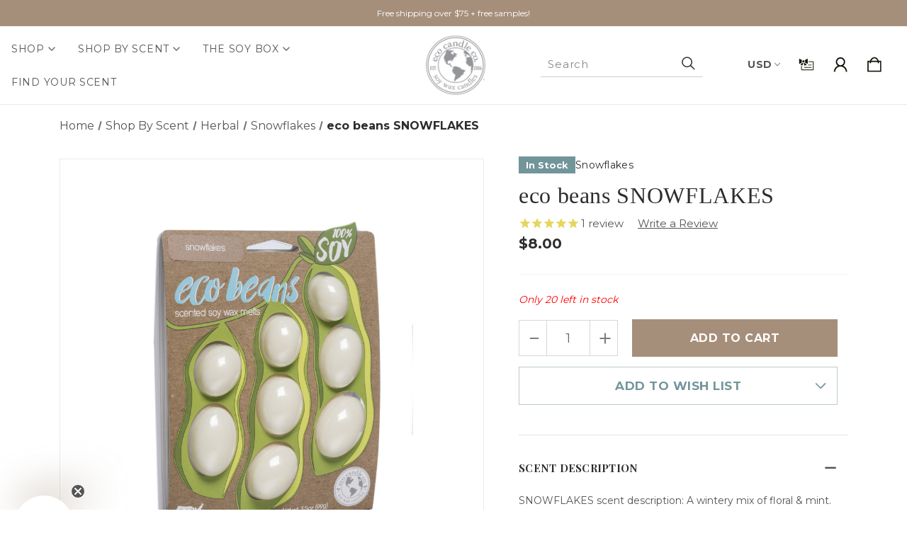

--- FILE ---
content_type: text/html; charset=UTF-8
request_url: https://ecocandleco.com/candles/eco-beans-snowflakes/?setCurrencyId=1
body_size: 51930
content:


<!DOCTYPE html>
<html class="no-js" lang="en">
    <head>
        <style>
            
/* Adjust order of input and button */
.searchInputWrapperPrefix,
.searchInputWrapperMobilePrefix {
    order: 2 !important; /* Set order of button */
    align-items: center !important;
    display: flex !important;
    flex-shrink: 0 !important;
    height: 44px !important;
}

.searchInputWrapper,
.searchInputMobileWrapper {
    order: 1 !important; /* Set order of input box */
    align-items: center !important;
    display: flex !important;
    width: 100% !important;
}
        </style>
        <title>eco beans SNOWFLAKES | Eco Candle Co.  | Appleton WI</title>
        <link rel="dns-prefetch preconnect" href="https://cdn11.bigcommerce.com/s-m1lvy" crossorigin><link rel="dns-prefetch preconnect" href="https://fonts.googleapis.com/" crossorigin><link rel="dns-prefetch preconnect" href="https://fonts.gstatic.com/" crossorigin>
        <meta property="product:price:amount" content="8" /><meta property="product:price:currency" content="USD" /><meta property="og:url" content="https://ecocandleco.com/candles/eco-beans-snowflakes/" /><meta property="og:site_name" content="Eco Candle Co." /><meta name="keywords" content="eco beans SNOWFLAKES, wick free fragrance, soy melts, soy tarts, tarts, melts, wickless melts, scentsy melts, soy wax candles,scented candles,natural candles,eco candles, eco candle, clean burning,shop for candle,tea lights,votives,buy candle,hemp wicks,lead free wicks,cotton wicks, holiday scented candle, natural,gift for mom,mason jar,retro candle,gift for her,essential oil, frosted glass jar,tumbler,jar with lid,unscented candle, hand-poured,candel, phthalate free candle, healthy candles, essential oil candles, aromatherapy, fragrance,vegetable wax,candle shop, gift shop, appleton, wisconsin store, wisconsin, handmade, artisan candles, green gifts, shelley nystrom, candle company, wholesale candles, soy candles, candle for wedding, best soy candles, american made goods, u.s. grown soy wax, midwest soy wax, wisconsin candle company, american made, highly fragranced candles, soy melts, clean fragrances, recylced candles, recycled glassware, non-GMO soy candle, kosher soy wax, great candles"><meta name="description" content="eco beans SNOWFLAKES : Eco Beans soy melts for use in any plug in wax melter. A wintery mix of floral &amp; mint. Eco Beans soy melts for use in any wax melter"><link rel='canonical' href='https://ecocandleco.com/candles/eco-beans-snowflakes/' /><meta name='platform' content='bigcommerce.stencil' /><meta property="og:type" content="product" />
<meta property="og:title" content="eco beans SNOWFLAKES" />
<meta property="og:description" content="eco beans SNOWFLAKES : Eco Beans soy melts for use in any plug in wax melter. A wintery mix of floral &amp; mint. Eco Beans soy melts for use in any wax melter" />
<meta property="og:image" content="https://cdn11.bigcommerce.com/s-m1lvy/products/2262/images/8910/eco-beans-snowflakes__82002.1734639516.380.380.jpg?c=2" />
<meta property="fb:admins" content="69725124048" />
<meta property="pinterest:richpins" content="enabled" />
        <meta property="og:id" content="2262">
        
         

        <link href="https://cdn11.bigcommerce.com/s-m1lvy/product_images/favicon.jpg?t&#x3D;1554655236" rel="shortcut icon">
        <meta name="viewport" content="width=device-width, initial-scale=1">
        <script src="https://unpkg.com/infinite-scroll@4/dist/infinite-scroll.pkgd.min.js"></script>
        <script>
            document.documentElement.className = document.documentElement.className.replace('no-js', 'js');
        </script>

        <script>
    function browserSupportsAllFeatures() {
        return window.Promise
            && window.fetch
            && window.URL
            && window.URLSearchParams
            && window.WeakMap
            // object-fit support
            && ('objectFit' in document.documentElement.style);
    }

    function loadScript(src) {
        var js = document.createElement('script');
        js.src = src;
        js.onerror = function () {
            console.error('Failed to load polyfill script ' + src);
        };
        document.head.appendChild(js);
    }

    if (!browserSupportsAllFeatures()) {
        loadScript('https://cdn11.bigcommerce.com/s-m1lvy/stencil/bac5d200-b449-013e-4e40-4637fd226d36/e/a95007e0-bc23-013e-4eb9-6a6e1ba3cba7/dist/theme-bundle.polyfills.js');
    }
</script>
        <script>window.consentManagerTranslations = `{"locale":"en","locales":{"consent_manager.data_collection_warning":"en","consent_manager.accept_all_cookies":"en","consent_manager.gdpr_settings":"en","consent_manager.data_collection_preferences":"en","consent_manager.manage_data_collection_preferences":"en","consent_manager.use_data_by_cookies":"en","consent_manager.data_categories_table":"en","consent_manager.allow":"en","consent_manager.accept":"en","consent_manager.deny":"en","consent_manager.dismiss":"en","consent_manager.reject_all":"en","consent_manager.category":"en","consent_manager.purpose":"en","consent_manager.functional_category":"en","consent_manager.functional_purpose":"en","consent_manager.analytics_category":"en","consent_manager.analytics_purpose":"en","consent_manager.targeting_category":"en","consent_manager.advertising_category":"en","consent_manager.advertising_purpose":"en","consent_manager.essential_category":"en","consent_manager.esential_purpose":"en","consent_manager.yes":"en","consent_manager.no":"en","consent_manager.not_available":"en","consent_manager.cancel":"en","consent_manager.save":"en","consent_manager.back_to_preferences":"en","consent_manager.close_without_changes":"en","consent_manager.unsaved_changes":"en","consent_manager.by_using":"en","consent_manager.agree_on_data_collection":"en","consent_manager.change_preferences":"en","consent_manager.cancel_dialog_title":"en","consent_manager.privacy_policy":"en","consent_manager.allow_category_tracking":"en","consent_manager.disallow_category_tracking":"en"},"translations":{"consent_manager.data_collection_warning":"We use cookies (and other similar technologies) to collect data to improve your shopping experience.","consent_manager.accept_all_cookies":"Accept All Cookies","consent_manager.gdpr_settings":"Settings","consent_manager.data_collection_preferences":"Website Data Collection Preferences","consent_manager.manage_data_collection_preferences":"Manage Website Data Collection Preferences","consent_manager.use_data_by_cookies":" uses data collected by cookies and JavaScript libraries to improve your shopping experience.","consent_manager.data_categories_table":"The table below outlines how we use this data by category. To opt out of a category of data collection, select 'No' and save your preferences.","consent_manager.allow":"Allow","consent_manager.accept":"Accept","consent_manager.deny":"Deny","consent_manager.dismiss":"Dismiss","consent_manager.reject_all":"Reject all","consent_manager.category":"Category","consent_manager.purpose":"Purpose","consent_manager.functional_category":"Functional","consent_manager.functional_purpose":"Enables enhanced functionality, such as videos and live chat. If you do not allow these, then some or all of these functions may not work properly.","consent_manager.analytics_category":"Analytics","consent_manager.analytics_purpose":"Provide statistical information on site usage, e.g., web analytics so we can improve this website over time.","consent_manager.targeting_category":"Targeting","consent_manager.advertising_category":"Advertising","consent_manager.advertising_purpose":"Used to create profiles or personalize content to enhance your shopping experience.","consent_manager.essential_category":"Essential","consent_manager.esential_purpose":"Essential for the site and any requested services to work, but do not perform any additional or secondary function.","consent_manager.yes":"Yes","consent_manager.no":"No","consent_manager.not_available":"N/A","consent_manager.cancel":"Cancel","consent_manager.save":"Save","consent_manager.back_to_preferences":"Back to Preferences","consent_manager.close_without_changes":"You have unsaved changes to your data collection preferences. Are you sure you want to close without saving?","consent_manager.unsaved_changes":"You have unsaved changes","consent_manager.by_using":"By using our website, you're agreeing to our","consent_manager.agree_on_data_collection":"By using our website, you're agreeing to the collection of data as described in our ","consent_manager.change_preferences":"You can change your preferences at any time","consent_manager.cancel_dialog_title":"Are you sure you want to cancel?","consent_manager.privacy_policy":"Privacy Policy","consent_manager.allow_category_tracking":"Allow [CATEGORY_NAME] tracking","consent_manager.disallow_category_tracking":"Disallow [CATEGORY_NAME] tracking"}}`;</script>

        <script>
            window.lazySizesConfig = window.lazySizesConfig || {};
            window.lazySizesConfig.loadMode = 1;
        </script>
        <script async src="https://cdn11.bigcommerce.com/s-m1lvy/stencil/bac5d200-b449-013e-4e40-4637fd226d36/e/a95007e0-bc23-013e-4eb9-6a6e1ba3cba7/dist/theme-bundle.head_async.js"></script>
        
        <link href="https://fonts.googleapis.com/css?family=Playfair+Display:400,700%7CMontserrat:700,400&display=block" rel="stylesheet">
        
        <link rel="preload" href="https://cdn11.bigcommerce.com/s-m1lvy/stencil/bac5d200-b449-013e-4e40-4637fd226d36/e/a95007e0-bc23-013e-4eb9-6a6e1ba3cba7/dist/theme-bundle.font.js" as="script">
        <script async src="https://cdn11.bigcommerce.com/s-m1lvy/stencil/bac5d200-b449-013e-4e40-4637fd226d36/e/a95007e0-bc23-013e-4eb9-6a6e1ba3cba7/dist/theme-bundle.font.js"></script>
        <script src="https://cdn11.bigcommerce.com/s-m1lvy/stencil/bac5d200-b449-013e-4e40-4637fd226d36/e/a95007e0-bc23-013e-4eb9-6a6e1ba3cba7/js/theme/custom/universal-parallax.min.js"></script>

        <link rel="stylesheet" href="https://cdnjs.cloudflare.com/ajax/libs/animate.css/4.1.1/animate.min.css" />
        <link rel="stylesheet" href="https://cdnjs.cloudflare.com/ajax/libs/slick-carousel/1.8.1/slick.min.css"/>
    <link rel="stylesheet" href="https://cdnjs.cloudflare.com/ajax/libs/slick-carousel/1.8.1/slick-theme.min.css"/>

        <link data-stencil-stylesheet href="https://cdn11.bigcommerce.com/s-m1lvy/stencil/bac5d200-b449-013e-4e40-4637fd226d36/e/a95007e0-bc23-013e-4eb9-6a6e1ba3cba7/css/theme-bb009f90-b449-013e-4e40-4637fd226d36.css" rel="stylesheet">

        <!-- Start Tracking Code for analytics_facebook -->

<script>
!function(f,b,e,v,n,t,s){if(f.fbq)return;n=f.fbq=function(){n.callMethod?n.callMethod.apply(n,arguments):n.queue.push(arguments)};if(!f._fbq)f._fbq=n;n.push=n;n.loaded=!0;n.version='2.0';n.queue=[];t=b.createElement(e);t.async=!0;t.src=v;s=b.getElementsByTagName(e)[0];s.parentNode.insertBefore(t,s)}(window,document,'script','https://connect.facebook.net/en_US/fbevents.js');

fbq('set', 'autoConfig', 'false', '331362424313565');
fbq('dataProcessingOptions', ['LDU'], 0, 0);
fbq('init', '331362424313565', {"external_id":"b8991ae6-4d88-418f-bedf-935e0ec693cc"});
fbq('set', 'agent', 'bigcommerce', '331362424313565');

function trackEvents() {
    var pathName = window.location.pathname;

    fbq('track', 'PageView', {}, "");

    // Search events start -- only fire if the shopper lands on the /search.php page
    if (pathName.indexOf('/search.php') === 0 && getUrlParameter('search_query')) {
        fbq('track', 'Search', {
            content_type: 'product_group',
            content_ids: [],
            search_string: getUrlParameter('search_query')
        });
    }
    // Search events end

    // Wishlist events start -- only fire if the shopper attempts to add an item to their wishlist
    if (pathName.indexOf('/wishlist.php') === 0 && getUrlParameter('added_product_id')) {
        fbq('track', 'AddToWishlist', {
            content_type: 'product_group',
            content_ids: []
        });
    }
    // Wishlist events end

    // Lead events start -- only fire if the shopper subscribes to newsletter
    if (pathName.indexOf('/subscribe.php') === 0 && getUrlParameter('result') === 'success') {
        fbq('track', 'Lead', {});
    }
    // Lead events end

    // Registration events start -- only fire if the shopper registers an account
    if (pathName.indexOf('/login.php') === 0 && getUrlParameter('action') === 'account_created') {
        fbq('track', 'CompleteRegistration', {}, "");
    }
    // Registration events end

    

    function getUrlParameter(name) {
        var cleanName = name.replace(/[\[]/, '\[').replace(/[\]]/, '\]');
        var regex = new RegExp('[\?&]' + cleanName + '=([^&#]*)');
        var results = regex.exec(window.location.search);
        return results === null ? '' : decodeURIComponent(results[1].replace(/\+/g, ' '));
    }
}

if (window.addEventListener) {
    window.addEventListener("load", trackEvents, false)
}
</script>
<noscript><img height="1" width="1" style="display:none" alt="null" src="https://www.facebook.com/tr?id=331362424313565&ev=PageView&noscript=1&a=plbigcommerce1.2&eid="/></noscript>

<!-- End Tracking Code for analytics_facebook -->

<!-- Start Tracking Code for analytics_googleanalytics4 -->

<script data-cfasync="false" src="https://cdn11.bigcommerce.com/shared/js/google_analytics4_bodl_subscribers-358423becf5d870b8b603a81de597c10f6bc7699.js" integrity="sha256-gtOfJ3Avc1pEE/hx6SKj/96cca7JvfqllWA9FTQJyfI=" crossorigin="anonymous"></script>
<script data-cfasync="false">
  (function () {
    window.dataLayer = window.dataLayer || [];

    function gtag(){
        dataLayer.push(arguments);
    }

    function initGA4(event) {
         function setupGtag() {
            function configureGtag() {
                gtag('js', new Date());
                gtag('set', 'developer_id.dMjk3Nj', true);
                gtag('config', 'G-ZEM9PH9BRJ');
            }

            var script = document.createElement('script');

            script.src = 'https://www.googletagmanager.com/gtag/js?id=G-ZEM9PH9BRJ';
            script.async = true;
            script.onload = configureGtag;

            document.head.appendChild(script);
        }

        setupGtag();

        if (typeof subscribeOnBodlEvents === 'function') {
            subscribeOnBodlEvents('G-ZEM9PH9BRJ', false);
        }

        window.removeEventListener(event.type, initGA4);
    }

    

    var eventName = document.readyState === 'complete' ? 'consentScriptsLoaded' : 'DOMContentLoaded';
    window.addEventListener(eventName, initGA4, false);
  })()
</script>

<!-- End Tracking Code for analytics_googleanalytics4 -->

<!-- Start Tracking Code for analytics_siteverification -->

<meta name="google-site-verification" content="_wla_F71c8jOP9WeWTf97Lm6SBA5Il1M_6YztAFU7NQ" />
<meta name="facebook-domain-verification" content="wxs8q02kybz6mlk057sp501d914agb" />
<meta name="p:domain_verify" content="cd1f785b15074b25ee374b0ed26512c4"/>

<!-- End Tracking Code for analytics_siteverification -->


<script type="text/javascript" src="https://checkout-sdk.bigcommerce.com/v1/loader.js" defer ></script>
<script src="https://www.google.com/recaptcha/api.js" async defer></script>
<script type="text/javascript">
var BCData = {"product_attributes":{"sku":"EBSNO","upc":"632930398652","mpn":null,"gtin":null,"weight":null,"base":true,"image":null,"price":{"without_tax":{"formatted":"$8.00","value":8,"currency":"USD"},"tax_label":"WI Sales Tax"},"out_of_stock_behavior":"label_option","out_of_stock_message":"Out of stock at this time","available_modifier_values":[],"in_stock_attributes":[],"stock":20,"instock":true,"stock_message":null,"purchasable":true,"purchasing_message":null,"call_for_price_message":null}};
</script>
<script src='https://www.powr.io/powr.js?external-type=bigcommerce' async></script><script src='https://www.powr.io/powr.js?external-type=bigcommerce' async></script><script src='https://www.powr.io/powr.js?external-type=bigcommerce' async></script><script src='https://www.powr.io/powr.js?external-type=bigcommerce' async></script><script src='https://cdn.jsdelivr.net/npm/typesense@1.8.2/dist/typesense.min.js' async ></script><script src='https://cdn.conversionbox.io/cb-uuidv4.js' async ></script><script src='https://cdn.conversionbox.io/cb-instant-search.js' async ></script><script><meta name="google-site-verification" content="_wla_F71c8jOP9WeWTf97Lm6SBA5Il1M_6YztAFU7NQ" /></script><script type="text/javascript">

!function(e){if(!window.pintrk){window.pintrk=function()

{window.pintrk.queue.push(Array.prototype.slice.call(arguments))};var

n=window.pintrk;n.queue=[],n.version="3.0";var

t=document.createElement("script");t.async=!0,t.src=e;var

r=document.getElementsByTagName("script")[0];r.parentNode.insertBefore(t,r)}}

("https://s.pinimg.com/ct/core.js");



pintrk('load','2614221021842', { em: '%%GLOBAL_BillingEmail%%', });

pintrk('page');

</script><!-- Global site tag (gtag.js) - Google Ads: AW-958539418 -->
<script async src="https://www.googletagmanager.com/gtag/js?id=AW-958539418"></script>
<script>
  window.dataLayer = window.dataLayer || [];
  function gtag(){dataLayer.push(arguments);}
  gtag('js', new Date());

  gtag('config', 'AW-958539418');
  gtag('set', 'developer_id.dMjk3Nj', true);
</script>
<!-- GA4 Code Start: View Product Content -->
<script>
  gtag('event', 'view_item', {
    send_to: 'AW-958539418',
    ecomm_pagetype: 'product',
    currency: 'USD',
    items: [{
      id: 'EBSNO',
      name: 'eco beans SNOWFLAKES',
      quantity: 1,
      google_business_vertical: 'retail',
      currency: "USD",
      price: 8,
    }],
    value: 8,
  });
</script>
<script src="https://appdevelopergroup.co/apps/bc_firewall/js/firewall.js?shop=aa14d85bf0853aad226c417308c83883"></script><!-- Google tag (gtag.js) --> 
<script async src="https://www.googletagmanager.com/gtag/js?id=G-ZEM9PH9BRJ"></script> 
<script> window.dataLayer = window.dataLayer || []; function gtag(){dataLayer.push(arguments);} 
    gtag('js', new Date()); gtag('config', 'G-ZEM9PH9BRJ'); 
</script>

<!-- TikTok Pixel Code Start: Initialization Script & Page Event -->
<script>
!function (w, d, t) {
  w.TiktokAnalyticsObject=t;var ttq=w[t]=w[t]||[];ttq.methods=["page","track","identify","instances","debug","on","off","once","ready","alias","group","enableCookie","disableCookie"],ttq.setAndDefer=function(t,e){t[e]=function(){t.push([e].concat(Array.prototype.slice.call(arguments,0)))}};for(var i=0;i<ttq.methods.length;i++)ttq.setAndDefer(ttq,ttq.methods[i]);ttq.instance=function(t){for(var e=ttq._i[t]||[],n=0;n<ttq.methods.length;n++)ttq.setAndDefer(e,ttq.methods[n]);return e},ttq.load=function(e,n){var i="https://analytics.tiktok.com/i18n/pixel/events.js";ttq._i=ttq._i||{},ttq._i[e]=[],ttq._i[e]._u=i,ttq._t=ttq._t||{},ttq._t[e]=+new Date,ttq._o=ttq._o||{},ttq._o[e]=n||{},ttq._partner=ttq._partner||"BigCommerce";var o=document.createElement("script");o.type="text/javascript",o.async=!0,o.src=i+"?sdkid="+e+"&lib="+t;var a=document.getElementsByTagName("script")[0];a.parentNode.insertBefore(o,a)};

  ttq.load('CNDU47JC77U3SRQH3UV0');
  ttq.page();
}(window, document, 'ttq');

if (typeof BODL === 'undefined') {
  // https://developer.bigcommerce.com/theme-objects/breadcrumbs
  
  // https://developer.bigcommerce.com/theme-objects/brand
  
  // https://developer.bigcommerce.com/theme-objects/category
  
  
  // https://developer.bigcommerce.com/theme-objects/product
  
  
  
  
  
  
  
  // https://developer.bigcommerce.com/theme-objects/products
  
  // https://developer.bigcommerce.com/theme-objects/product_results
  
  // https://developer.bigcommerce.com/theme-objects/order
  
  // https://developer.bigcommerce.com/theme-objects/wishlist
  
  // https://developer.bigcommerce.com/theme-objects/wishlist
  
  // https://developer.bigcommerce.com/theme-objects/cart
  // (Fetching selective cart data to prevent additional payment button object html from causing JS parse error)
  
  
  // https://developer.bigcommerce.com/theme-objects/customer
  var BODL = JSON.parse("{\"breadcrumbs\":[{\"url\":\"https://ecocandleco.com/\",\"name\":\"Home\"},{\"url\":\"https://ecocandleco.com/shop-by-scent/\",\"name\":\"Shop By Scent\"},{\"url\":\"https://ecocandleco.com/herbal/\",\"name\":\"Herbal\"},{\"url\":\"https://ecocandleco.com/snowflakes/\",\"name\":\"Snowflakes\"},{\"url\":\"https://ecocandleco.com/candles/eco-beans-snowflakes/\",\"name\":\"eco beans SNOWFLAKES\"}],\"productId\":2262,\"skuId\":\"EBSNO\",\"productTitle\":\"eco beans SNOWFLAKES\",\"productCurrencyWithoutTax\":\"USD\",\"productPriceWithoutTax\":8,\"products\":[],\"phone\":null,\"email\":null}");

  if (BODL.categoryName) {
    BODL.category = {
      name: BODL.categoryName,
      products: BODL.categoryProducts,
    }
  }

  if (BODL.productTitle) {
    BODL.product = {
      id: BODL.productId,
      title: BODL.productTitle,
      price: {
        without_tax: {
          currency: BODL.productCurrency,
          value: BODL.productPrice,
        },
      },
    }
  }
}

BODL.getCartItemContentId = (item) => {
  switch(item.type) {
    case 'GiftCertificate':
      return item.type;
      break;
    default:
      return item.product_id;
  }
}

BODL.getQueryParamValue = function (name) {
  var cleanName = name.replace(/[\[]/, '\[').replace(/[\]]/, '\]');
  var regex = new RegExp('[\?&]' + cleanName + '=([^&#]*)');
  var results = regex.exec(window.location.search);
  return results === null ? '' : decodeURIComponent(results[1].replace(/\+/g, ' '));
}

// Advanced Matching
  var phoneNumber = ''
  var email = ''
  if (BODL.phone) {
    var phoneNumber = BODL.phone;
    if (BODL.phone.indexOf('+') === -1) {
   // No country code, so default to US code
        phoneNumber = `+1${phoneNumber}`;  
    }
  }

  if (BODL.email) {
    var email = BODL.email
  }
  
  ttq.instance('CNDU47JC77U3SRQH3UV0').identify({
    email: email,
    phone_number: phoneNumber})
</script>
<!-- TikTok Pixel Code End: Initialization Script & Page Event -->

<!-- TikTok Pixel Code Start: View Product Content -->
<script>
if (BODL.product) {
  // Advanced Matching
  var phoneNumber = ''
  var email = ''
  if (BODL.phone) {
    var phoneNumber = BODL.phone;
    if (BODL.phone.indexOf('+') === -1) {
   // No country code, so default to US code
        phoneNumber = `+1${phoneNumber}`;  
    }
  }

  if (BODL.email) {
    var email = BODL.email
  }
  
  ttq.instance('CNDU47JC77U3SRQH3UV0').identify({
    email: email,
    phone_number: phoneNumber})
  var productPrice = 0
  var productCurrency = ""
  if (BODL.productCurrencyWithoutTax && BODL.productCurrencyWithoutTax !== "") {
    productPrice = BODL.productPriceWithoutTax
    productCurrency = BODL.productCurrencyWithoutTax
  }
  if (BODL.productCurrencyWithTax && BODL.productCurrencyWithTax !== "") {
    productPrice = BODL.productPriceWithTax
    productCurrency = BODL.productCurrencyWithTax
  }
  //default contentId to productId if sku_id is not found on product 
  var contentID = BODL.productId
  if (BODL.skuId && BODL.skuId !== "") {
    contentID = BODL.skuId
  }
  ttq.instance('CNDU47JC77U3SRQH3UV0').track('ViewContent', {
    content_id: contentID,
    content_category: BODL.breadcrumbs[1] ? BODL.breadcrumbs[1].name : '',
    content_name: BODL.product.title,
    content_type: "product_group",
    currency: productCurrency,
    price: productPrice,
    value: productPrice,
  });
}
</script>
<!-- TikTok Pixel Code End: View Product Content -->

<!-- TikTok Pixel Code Start: View Category Content -->
<script>
if (BODL.category) {
  // Advanced Matching
  var phoneNumber = ''
  var email = ''
  if (BODL.phone) {
    var phoneNumber = BODL.phone;
    if (BODL.phone.indexOf('+') === -1) {
    // No country code, so default to US code
        phoneNumber = `+1${phoneNumber}`;  
    }
  }
    
  if (BODL.email) {
    var email = BODL.email
  }
  
  ttq.instance('CNDU47JC77U3SRQH3UV0').identify({
    email: email,
    phone_number: phoneNumber})
  ttq.instance('CNDU47JC77U3SRQH3UV0').track('ViewContent', {
    contents: BODL.category.products.map((p) => ({
      content_id: p.id,
      content_category: BODL.category.name,
      content_name: p.name,
      content_type: "product_group"
    }))
  });
}
</script>
<!-- TikTok Pixel Code End: View Category Content -->

<!-- TikTok Pixel Code Start: Add to Wishlist -->
<script>
// This only sends one wishlist product: the one that was just added based on the 'added_product_id' param in the url
if (BODL.wishlist) {
  var productPrice = 0
  var productCurrency = ""
  if (BODL.productCurrencyWithoutTax && BODL.productCurrencyWithoutTax !== "") {
    productPrice = BODL.productPriceWithoutTax
    productCurrency = BODL.productCurrencyWithoutTax
  }
  if (BODL.productCurrencyWithTax && BODL.productCurrencyWithTax !== "") {
    productPrice = BODL.productPriceWithTax
    productCurrency = BODL.productCurrencyWithTax
  }

  var addedWishlistItem = BODL.wishlist.items.filter((i) => i.product_id === parseInt(BODL.getQueryParamValue('added_product_id'))).map((p) => ({
    var contentId = p.product_id
    if (p.sku && p.sku !== "") {
        contentId = p.sku
    }
    content_id: contentId,
    // Commenting out as category data doesn't exist on wishlist items
    // content_category: p.does_not_exist, 
    content_name: p.name,
    content_type: "product_group",
    currency: productCurrency,
    price: productPrice,
    value: productPrice,
  }));
  
  // Advanced Matching
  var phoneNumber = ''
  var email = ''
  if (BODL.phone) {
    var phoneNumber = BODL.phone;
    if (BODL.phone.indexOf('+') === -1) {
   // No country code, so default to US code
        phoneNumber = `+1${phoneNumber}`;  
    }
  }

  if (BODL.email) {
    var email = BODL.email
  }
  
  ttq.instance('CNDU47JC77U3SRQH3UV0').identify({
    email: email,
    phone_number: phoneNumber})
  
  ttq.instance('CNDU47JC77U3SRQH3UV0').track('AddToWishlist', addedWishlistItem[0]);
}
</script>
<!-- TikTok Pixel Code End: Add to Wishlist -->

<!-- TikTok Pixel Code Start: Subscribe to Newsletter -->
<script>
if (window.location.pathname.indexOf('/subscribe.php') === 0 && BODL.getQueryParamValue('result') === 'success') {
  // Advanced Matching
  var phoneNumber = ''
  var email = ''
  if (BODL.phone) {
    var phoneNumber = BODL.phone;
    if (BODL.phone.indexOf('+') === -1) {
   // No country code, so default to US code
        phoneNumber = `+1${phoneNumber}`;  
    }
  }

  if (BODL.email) {
    var email = BODL.email
  }
  
  ttq.instance('CNDU47JC77U3SRQH3UV0').identify({
    email: email,
    phone_number: phoneNumber})

  ttq.instance('CNDU47JC77U3SRQH3UV0').track('Subscribe');
}
</script>
<!-- TikTok Pixel Code End: Subscribe to Newsletter -->

<!-- TikTok Pixel Code Start: Search -->
<script>
if (BODL.search) {
  // Advanced Matching
  var phoneNumber = ''
  var email = ''
  if (BODL.phone) {
    var phoneNumber = BODL.phone;
    if (BODL.phone.indexOf('+') === -1) {
   // No country code, so default to US code
        phoneNumber = `+1${phoneNumber}`;  
    }
  }

  if (BODL.email) {
    var email = BODL.email
  }
  
  ttq.instance('CNDU47JC77U3SRQH3UV0').identify({
    email: email,
    phone_number: phoneNumber})
  var productPrice = 0
  var productCurrency = ""
  if (BODL.productCurrencyWithoutTax && BODL.productCurrencyWithoutTax !== "") {
    productPrice = BODL.productPriceWithoutTax
    productCurrency = BODL.productCurrencyWithoutTax
  }
  if (BODL.productCurrencyWithTax && BODL.productCurrencyWithTax !== "") {
    productPrice = BODL.productPriceWithTax
    productCurrency = BODL.productCurrencyWithTax
  }

  ttq.instance('CNDU47JC77U3SRQH3UV0').track('Search', {
    query: BODL.getQueryParamValue('search_query'),
    contents: BODL.search.products.map((p) => ({
      var contentId = p.id
      if (p.sku && p.sku !== "") {
        contentId = p.sku
      }
      content_id: contentId,
      // Products can be in multiple categories.
      // Commenting out as this might distort category reports if only the first one is used.
      // content_category: p.category[0], 
      content_name: p.name,
      content_type: "product_group",
      currency: productCurrency,
      price: productPrice,
      value: productPrice,
    }))
  });
}
</script>
<!-- TikTok Pixel Code End: Search -->

<!-- TikTok Pixel Code Start: Registration -->
<script>
if (window.location.pathname.indexOf('/login.php') === 0 && BODL.getQueryParamValue('action') === 'account_created') {
  // Advanced Matching
  var phoneNumber = ''
  var email = ''
  if (BODL.phone) {
    var phoneNumber = BODL.phone;
    if (BODL.phone.indexOf('+') === -1) {
   // No country code, so default to US code
        phoneNumber = `+1${phoneNumber}`;  
    }
  }

  if (BODL.email) {
    var email = BODL.email
  }
  
  ttq.instance('CNDU47JC77U3SRQH3UV0').identify({
    email: email,
    phone_number: phoneNumber})
  
  ttq.instance('CNDU47JC77U3SRQH3UV0').track('Registration');
}
</script>
<!-- TikTok Pixel Code End: Registration -->
<script>window.conversionBoxSearch = window.conversionBoxSearch || {};window.conversionBoxSearch.config = window.conversionBoxSearch.config || {};window.conversionBoxSearch.config = {"searchConfig":{"host":"zi126lo3enjyr7qbp-1.a1.typesense.net","port":443,"protocol":"https","searchAPIKey":"tpCrvD1CBJcdCrB7uzyMOnkj7dla8mJD","tablePrefix":"bigcommerce_app_34_","createdAt":"2024-08-05T13:34:55.382Z","updatedAt":"2024-08-05T13:35:04.567Z"},"indexConfig":{"index_products":"true","product_real_time_updates":"true","index_collections":"true","collection_real_time_updates":"true"},"autoComplete":{"desktopCssSelector":"#quickSearch","mobileCssSelector":".navPages-quickSearch","maxMobileWidth":800,"noOfProducts":6,"noOfCollections":3,"noOfPages":2,"noOfBlogs":2,"enableQuerySuggestion":true,"noOfQuerySuggestion":5,"highlightSearchTerm":true,"showVendor":false,"seeAllButton":true,"outOfStock":false,"status":false,"showDescription":true,"descriptionMaxLines":2,"showPrice":true,"showSKU":false,"createdAt":"2024-08-05T13:35:04.615Z","updatedAt":"2025-01-30T12:39:11.552Z"},"instantSearch":{"noOfProducts":20,"gridColumnCount":3,"showVendor":false,"outOfStock":false,"status":true,"titleMaxLines":2,"showDescription":true,"descriptionMaxLines":2,"showPrice":true,"showSKU":true,"flipImageHover":true,"noOfPages":20,"noOfBlogs":20,"createdAt":"2024-08-05T13:35:04.626Z","updatedAt":"2025-01-30T12:39:14.781Z","sort":[{"title":"Relevance","attribute":"_text_match","sort":"desc"},{"title":"Cheapest first","attribute":"effective_price","sort":"asc"},{"title":"Name Z-A","attribute":"name","sort":"desc"},{"title":"Name","attribute":"name","sort":"asc"},{"title":"Vendor Z-A","attribute":"brand","sort":"asc"},{"title":"Most available","attribute":"stock_qty","sort":"desc"},{"title":"Heaviest first","attribute":"weight","sort":"desc"},{"title":"Lightest first","attribute":"weight","sort":"asc"},{"title":"Most expensive first","attribute":"effective_price","sort":"desc"}],"facet":[{"title":"Price","attribute":"effective_price","facetType":"slider","searchable":false,"collapsible":false},{"title":"Categories","attribute":"categories","facetType":"conjunctive","searchable":false,"collapsible":false}]},"channelId":"1","currencies":{"1":{"isDefault":true,"rate":"1.0000000000","decimals":2,"decimalSeparator":".","thousandsSeparator":",","symbol":"$","location":"left"},"2":{"isDefault":false,"rate":"0.9596000000","decimals":2,"decimalSeparator":".","thousandsSeparator":",","symbol":"€","location":"left"},"3":{"isDefault":false,"rate":"1.6046000000","decimals":2,"decimalSeparator":".","thousandsSeparator":",","symbol":"AUD","location":"right"},"4":{"isDefault":false,"rate":"1.4418000000","decimals":2,"decimalSeparator":".","thousandsSeparator":",","symbol":"CAD","location":"right"}},"unique_id":"0ca0fbdf847ae408956898f4b95e9a776050a0d44bbb4f199811c718b256f643","template":"bigImage","APPURL":"https://appbigcom.conversionbox.io","instantSearchCSS":":root{--cbSRProductCardTitles:#333333;--cbSRProductDescription:#888888;--cbSRProductPrice:#333333;--cbSRProductItemBackground:#343434;--cbSRSku:#888888;--cbSRButtonText:#FFFFFF;--cbSRButtonBackground:#333333;--cbSRViewCartButtonBackground:#333333;--cbSRProductBorder:#FFFFFF;--cbSROnHoverBorders:#D3D3D3;--cbSRFilterTitles:#333333;--cbSRFilterTitleBackground:#343434;--cbSRFilterValues:#333333;--cbSRFilterBackground:#FFFFFF;--cbSRFilterOnHoverBackground:#F7F7F7;--cbSRFilterBorderColor:#EEEEEE;--cbSRKeyPoints:#333333;--cbSRActiveRange:#333333;--cbSRRangeLeftoverSpace:#DCDCDC;--cbSRPlaceholders:#A3A3A3;--cbSRMobileFilterBtnBackground:#333333;--cbSRMobileFilterText:#FFFFFF;--cbSRPaginationHighlight:#333333;--cbSRNavigationHighlight:#333333;--cbSRNavigationDefault:#555555;}.rvsResultPageWrapper .rvsFacetItem:hover{padding-left:25px;margin-left:0;border-left:none;}.rvsResultPageWrapper .rvsFacetFilterListItemSelected .rvsFacetFilterListItemLabel .rvsFacetCheckmark,.rvsResultPageWrapper .rvsFacetItem:hover .rvsFacetFilterListItemLabel .rvsFacetCheckmark{left:0;}.rvsResultPageWrapper .rvsFacetFilterListItemSelected .rvsFacetCount,.rvsResultPageWrapper .rvsFacetItem:hover .rvsFacetCount{right:6px;}.rvsResultContentWrapper .rvSROverHidden .rvSRTitle{font-size:15px;font-weight:600;}.rvPriceFacetWrapper .rvPriceRangeInputWrap input{top:-8px;}","autoCompleteCSS":":root{--cbACBackground:#FFFFFF;--cbACHoverBackground:#F6F6F6;--cnACLabel:#333333;--cbACSuggestionText:#333333;--cbACItemTitle:#333333;--cbACItemDescription:#9D9D9D;--cbACPrice:#333333;--cbACListPrice:#C1C1C1;--cbACSku:#9D9D9D;--cbACViewAllBackground:#333333;--cbACViewAllText:#FFFFFF;}","analyticsURL":"https://backend.conversionbox.io","CSSURL":"https://cdn.conversionbox.io/autocomplete.css","CSSURLIns":"https://cdn.conversionbox.io/instantSearch.css"};window.conversionBoxSearch.pageType = 'product';window.conversionBoxSearch.currency_id = '1';</script><script>"use strict";(()=>{var a=window,f=["stripeupe-card","stripev3-card","braintree","authorizenet","squarev2"];async function m(){let e=a._paywhirlConfig.planNames,t=null,n=null,r;try{t=await fetch("/api/storefront/carts?include=lineItems.digitalItems.options,lineItems.physicalItems.options"),n=await t.text(),r=JSON.parse(n)}catch(o){let s=![429,502,503,520,522].includes(t?.status??0);return c(s?"warning":"info","error while fetching cart: "+o.message,{stack:o.stack,status:t?.status??"no status",response:n??"no text in response"}),!0}if(!Array.isArray(r))return c("warning","error while fetching cart: result is not an array",{response:n}),!0;a._paywhirlState.carts=r,a._paywhirlState.cartHasSubscriptionProducts=r.some(o=>o.lineItems.physicalItems.concat(o.lineItems.digitalItems).some(l=>l.options.some(u=>e.includes(u.value))))}function b(){let e=a._paywhirlConfig.planNames;try{return Array.from(document.querySelectorAll(".productView-options")).some(t=>{let n=Array.from(t.querySelectorAll('select[name^="attribute\\["]')).map(o=>(o.querySelector("option:checked")?.textContent??"").trim()),r=Array.from(t.querySelectorAll('input[type="radio"][name^="attribute\\["]:checked')).map(o=>(t.querySelector(`label[for="${o.id}"]`)?.textContent??"").trim());return n.some(o=>e.includes(o))||r.some(o=>e.includes(o))})}catch(t){return c("warning","error while checking subscription variant selected, falling back to false: "+t.message,{stack:t.stack}),!1}}function S(){try{v();let e=a._paywhirlState.cartHasSubscriptionProducts,t=b();i("Document updated",{hasSubscriptionProducts:e,subscriptionVariantSelected:t});let n=window.location.pathname;if(t!==a._paywhirlState.subscriptionVariantSelected&&(a._paywhirlState.subscriptionVariantSelected=t,h()),n==="/checkout"&&(C(!!e),e)){I();let r=document.querySelector("#checkout-customer-login");r?(r.click(),i("Login button found and clicked",r)):i("Login button not found",{})}}catch(e){c("error","error while handling mutation: "+e.message,{stack:e.stack})}}function h(){try{let e=document.body;if(!e)return;let t=a._paywhirlState.cartHasSubscriptionProducts,n=a._paywhirlState.subscriptionVariantSelected,r=t||n;p(`Requiring saved payment method: ${r?"yes":"no"}`),e.classList.toggle("pw-has-subscription",r)}catch(e){c("error","error while toggling subscription elements: "+e.message,{stack:e.stack})}}function k(){if(document.querySelector(".storeCreditOverlay")){document.body.classList.add("hide-store-credit");let t=document.querySelector("#useStoreCredit");if(!t){c("error","Store credit overlay found, but store credit checkbox not found");return}t.click(),i("Store credit overlay hidden",{})}else i("Store credit overlay not found",{})}var y=!1;function C(e){let t=document.querySelectorAll('input[name="paymentProviderRadio"]'),n=!1;for(let r of t){let o=r.closest("li");if(!o){c("error","expected li parent node not found");continue}!f.includes(r.value)&&e?(i("Hiding payment method: "+r.value,{}),o.style.display="none",o.classList.add("pw-hidden-pm")):(i("Showing payment method: "+r.value,{}),o.style.display="",o.classList.remove("pw-hidden-pm"),n=!0)}e&&k(),t.length>0&&e&&!n&&!y&&(c("warning","No supported payment methods, merchant has to enable at least one supported payment method"),y=!0)}function i(e,t={}){a._paywhirlState.log||(a._paywhirlState.log=[]),a._paywhirlState.log.push(e),location.search.includes("paywhirl-debug=1")&&console.log(`PayWhirl: ${e}`,t)}function p(e,t){let n=`PayWhirl: ${e}`;t?console.log(n,t):console.log(n)}function I(){let e=document.getElementById("shouldSaveInstrument");e&&(e.click(),e.addEventListener("click",t=>{e.checked||(e.checked=!0,i("Save card checkbox clicked (value updated)",[e.checked,e.value]))}))}function v(){let e=[".fast-wrapper",".fast-mini-cart-wrapper",".fast-overlay-wrapper"];for(let t of document.querySelectorAll(e.join(", "))){let n=`Potentially unused selector found: ${t.className}`;i(n,t),c("warning",n)}}async function c(e,t,n={}){let r={message:t,context:n,level:e};n.config=a._paywhirlConfig,n.location=location.href,n.state=a._paywhirlState;let o=navigator.userAgent;n.userAgent=o,e!=="info"&&console.error(r),n.state.log=a._paywhirlState.log?.filter((u,g,d)=>d.indexOf(u)===g),i(t,n);let s=a._paywhirlConfig.host;if(!(!s||["HeadlessChrome"].some(u=>o.includes(u))))try{await fetch(`${s}/integrations/log-error/BigCommerce`,{method:"POST",headers:{Accept:"application/json","Content-Type":"text/plain"},body:JSON.stringify(r)})}catch(u){console.error("Error while sending error report",u)}}async function E(){let e=document.querySelector("#pw-customer-portal");if(!e)return;let t=document.createElement("div");t.className="pw-spinner";let n=document.createElement("div");n.className="pw-loader",n.appendChild(t),n.appendChild(document.createTextNode("Loading your subscriptions...")),e.replaceChildren(n);let r=null,o=null;try{r=await fetch(`/customer/current.jwt?app_client_id=${encodeURIComponent(a._paywhirlConfig.appId)}`),o=await r.text(),i("JWT token retrieved",{jwt:o})}catch(l){e.replaceChildren("Error loading your subscriptions..."),c("error","error while retrieving jwt token: "+l.message,{stack:l.stack,status:r?.status??"no status",response:o??"no text in response"});return}let s=document.createElement("iframe");s.src=`https://${a._paywhirlConfig.subdomain}/bigcommerce/customer-portal-login?jwt=${encodeURIComponent(o)}&bigcommerce_domain=${encodeURIComponent(window.location.hostname)}`,s.style.display="none",s.style.width="100%",s.style.height="500px",s.style.border="none",s.style.overflow="hidden",s.onload=()=>{i("Customer portal iframe loaded",{}),s.style.display="block",e.removeChild(n)},e.appendChild(s),window.addEventListener("message",function(l){if(l.data.source==="paywhirl"&&l.data.method==="set-height"&&l.data.height>0){s.style.height=`${l.data.height+10}px`;return}})}async function _(e,t){for(let d of t.querySelectorAll(".pw-hidden-pm input"))d.disabled=!0;let n=new FormData(t),r=a._paywhirlState.carts?.[0]?.customerId,o={formData:{}};n.forEach((d,w)=>o.formData[w]=d);let s=["ccCvv","ccNumber","ccExpiry","ccNamfe"];for(let d of s)o.formData[d]&&(o.formData[d]="REDACTED");let l=!0,u="";if(Object.keys(o.formData).filter(d=>!["termsText","terms"].includes(d)).length===0?(l=!1,u="No payment method compatible with subscriptions could be found. Please contact us for support."):r===0?(l=!1,u="In order to purchase a subscription, you need to create an account and sign in."):!n.has("shouldSaveInstrument")&&!n.has("instrumentId")?(l=!1,u="In order to purchase a subscription, you need to save your card."):n.has("paymentProviderRadio")&&!f.includes(n.get("paymentProviderRadio"))&&(l=!1,u="In order to purchase a subscription, you need to use a stored card. Please select a card and try again."),l)i("checks ok, allowing checkout",{customerId:r,formData:n});else{let d=window.location.hostname;c("warning",` [${d}] blocking checkout with message: "${u}"`,{customerId:r,formData:n}),alert(u),e.preventDefault(),e.stopPropagation()}await c("info","payment form submitted",o)}function P(){a._paywhirlState.carts?.[0]?.customerId?i("ID OK, skipping",{cId:a._paywhirlState.carts?.[0]?.customerId}):(i("ID not found, refetching cart",{}),setTimeout(async function(){await m(),c("info","cart refetched",{cId:a._paywhirlState.carts?.[0]?.customerId})},5e3))}function L(){document.addEventListener("submit",async e=>{try{let t=e.target,n=e.submitter;t.matches("form.checkout-form")&&n.matches("#checkout-payment-continue")?await _(e,t):n.matches("#checkout-customer-continue")||n.matches("#checkout-customer-create")?P():i("Form not matching, check skipped",{target:t,submitter:n})}catch(t){await c("error","error while handling submit: "+t.message,{stack:t.stack})}},!0)}function T(){document.addEventListener("submit",e=>{e.target.matches("form#CartEditProductFieldsForm")&&setTimeout(async()=>{i("Refetching cart after variant change",{}),await m(),h()},2e3)})}a._paywhirlSetup=async function(){try{let e=a._paywhirlConfig;if(!e||e.initialized)return;if(e.initialized=!0,location.search.includes("paywhirl-disable=1")){p("Skipped loading subscription scripts");return}p("Started loading subscription scripts");let t=window.localStorage.getItem("pw-sesid");if(t||(t=crypto.randomUUID(),window.localStorage.setItem("pw-sesid",t)),a._paywhirlState={sesId:t,pageViewUid:crypto.randomUUID()},e.planNames.length===0){i("No plans, skipping setup",e);return}try{if(["facebookexternalhit","Googlebot","bingbot","AdsBot-Google","Storebot","Baiduspider","amazonproductbot","YisouSpider","PetalBot","AhrefsBot"].some(s=>navigator.userAgent.includes(s))){i("Bot detected, skipping setup",{agent:navigator.userAgent});return}}catch(o){if(o.message!=="opts is not defined")throw o}let n=["/checkout","/cart.php"].includes(window.location.pathname);n&&c("info","Setup Started"),new MutationObserver(S).observe(document.documentElement,{childList:!0,subtree:!0});let r=document.createElement("style");r.textContent="body.pw-has-subscription #bc-smart-payment-buttons,body.pw-has-subscription #checkout-customer-continue+#checkout-customer-cancel,body.pw-has-subscription .BraintreePaypalCheckout,body.pw-has-subscription .add-to-cart-wallet-buttons,body.pw-has-subscription .additional-checkout-buttons,body.pw-has-subscription .cart-additionalCheckoutButtons,body.pw-has-subscription .checkout-button-container,body.pw-has-subscription .fast-mini-cart-wrapper,body.pw-has-subscription .fast-overlay-wrapper,body.pw-has-subscription .fast-wrapper,body.pw-has-subscription .form-field--saveInstrument,body.pw-has-subscription .previewCart-additionalCheckoutButtons,body.pw-has-subscription .previewCartCheckout-additionalCheckoutButtons,body.pw-has-subscription .success-modal-additional-checkout,body.pw-has-subscription.hide-store-credit #useStoreCredit,body.pw-has-subscription.hide-store-credit .storeCreditOverlay,body.pw-has-subscription.hide-store-credit label[for=useStoreCredit]{display:none!important}@media (min-width:1261px){.container:has(#pw-customer-portal){padding:0 1.5rem}}.pw-loader{display:flex;align-items:center;justify-content:center;gap:.5em;font-size:1.5em;color:gray}.pw-spinner{border:.5em solid #f3f3f3;border-top:.3em solid #3498db;border-radius:50%;width:2em;height:2em;animation:pw-spin 2s linear infinite}@keyframes pw-spin{0%{transform:rotate(0)}100%{transform:rotate(360deg)}}",document.head.appendChild(r),await m(),n&&c("info","Cart fetched"),h(),window.location.pathname==="/checkout"&&a._paywhirlState.cartHasSubscriptionProducts&&L(),window.location.pathname==="/cart.php"&&T(),E(),p("Finished loading subscription scripts")}catch(e){c("error","error during setup: "+e.message,{stack:e.stack})}};a._paywhirlSetup();})();
</script><script>window._paywhirlConfig = ({"userId":39224,"environment":"production","codeVersion":"e288466f8f6c0ce0329053741489646c","planNames":["ADDICT Quarterly Payments","Candle LOVER Gift Subscription (1 Year non-recurring)","LOVER Quarterly Payments","Candle ADDICT Gift Subscription (1 Year non-recurring)"],"appId":"ezxd4pvu5xudndjvo0sllz8ahosfe8a","host":"https:\/\/app.paywhirl.com","subdomain":"ecocandleco.paywhirl.com"}); window._paywhirlSetup?.();</script>
 <script data-cfasync="false" src="https://microapps.bigcommerce.com/bodl-events/1.9.4/index.js" integrity="sha256-Y0tDj1qsyiKBRibKllwV0ZJ1aFlGYaHHGl/oUFoXJ7Y=" nonce="" crossorigin="anonymous"></script>
 <script data-cfasync="false" nonce="">

 (function() {
    function decodeBase64(base64) {
       const text = atob(base64);
       const length = text.length;
       const bytes = new Uint8Array(length);
       for (let i = 0; i < length; i++) {
          bytes[i] = text.charCodeAt(i);
       }
       const decoder = new TextDecoder();
       return decoder.decode(bytes);
    }
    window.bodl = JSON.parse(decodeBase64("[base64]"));
 })()

 </script>

<script nonce="">
(function () {
    var xmlHttp = new XMLHttpRequest();

    xmlHttp.open('POST', 'https://bes.gcp.data.bigcommerce.com/nobot');
    xmlHttp.setRequestHeader('Content-Type', 'application/json');
    xmlHttp.send('{"store_id":"792305","timezone_offset":"-5.0","timestamp":"2026-01-18T09:17:12.72750800Z","visit_id":"8025623e-f677-4f99-98b0-99a25acdffe2","channel_id":1}');
})();
</script>


        <link rel="preload" href="https://cdn11.bigcommerce.com/s-m1lvy/stencil/bac5d200-b449-013e-4e40-4637fd226d36/e/a95007e0-bc23-013e-4eb9-6a6e1ba3cba7/dist/theme-bundle.main.js" as="script">
        <script src="https://code.jquery.com/jquery-3.6.0.min.js"></script>
       
<script src="https://code.jquery.com/jquery-3.6.0.min.js"></script>




    </head>
    <body class="product--template hide-top-banner   light hide-outline">
        <svg data-src="https://cdn11.bigcommerce.com/s-m1lvy/stencil/bac5d200-b449-013e-4e40-4637fd226d36/e/a95007e0-bc23-013e-4eb9-6a6e1ba3cba7/img/icon-sprite.svg" class="icons-svg-sprite"></svg>
        <script src="https://code.jquery.com/jquery-3.6.0.min.js"></script>
<script src="https://cdnjs.cloudflare.com/ajax/libs/slick-carousel/1.8.1/slick.min.js"></script>
        <a href="#main-content" class="skip-to-main-link">Skip to main content</a>

<!-- Main Header Start -->
<header class="header    header-stacked-social hide-top-banner" role="banner">
    <!-- Global Top Banner Start -->
    <!-- Global Top Banner End -->

    <!-- Marketing Top Banner Start -->
    <!-- Marketing Top Banner End -->
    
    <div data-content-region="header_top_message--global"><div data-layout-id="1a52e869-c962-46a0-9b04-7b040273bc9f">       <div data-sub-layout-container="2de86da6-6f80-45b6-b34e-0b4a47a8bfa8" data-layout-name="Layout">
    <style data-container-styling="2de86da6-6f80-45b6-b34e-0b4a47a8bfa8">
        [data-sub-layout-container="2de86da6-6f80-45b6-b34e-0b4a47a8bfa8"] {
            box-sizing: border-box;
            display: flex;
            flex-wrap: wrap;
            z-index: 0;
            position: relative;
            height: ;
            background-color: rgba(166,143,122,1);
            padding-top: 8px;
            padding-right: 5px;
            padding-bottom: 8px;
            padding-left: 5px;
            margin-top: 0px;
            margin-right: 0px;
            margin-bottom: 0px;
            margin-left: 0px;
            border-width: 0px;
            border-style: solid;
            border-color: #333333;
        }

        [data-sub-layout-container="2de86da6-6f80-45b6-b34e-0b4a47a8bfa8"]:after {
            display: block;
            position: absolute;
            top: 0;
            left: 0;
            bottom: 0;
            right: 0;
            background-size: cover;
            z-index: -2;
            content: '';
        }
    </style>

    <div data-sub-layout="addc0afb-fbd3-4055-a729-25f6b999a810">
        <style data-column-styling="addc0afb-fbd3-4055-a729-25f6b999a810">
            [data-sub-layout="addc0afb-fbd3-4055-a729-25f6b999a810"] {
                display: flex;
                flex-direction: column;
                box-sizing: border-box;
                flex-basis: 100%;
                max-width: 100%;
                z-index: 0;
                position: relative;
                height: ;
                padding-top: 0px;
                padding-right: 0px;
                padding-bottom: 0px;
                padding-left: 0px;
                margin-top: 0px;
                margin-right: 0px;
                margin-bottom: 0px;
                margin-left: 0px;
                border-width: 0px;
                border-style: solid;
                border-color: #333333;
                justify-content: center;
            }
            [data-sub-layout="addc0afb-fbd3-4055-a729-25f6b999a810"]:after {
                display: block;
                position: absolute;
                top: 0;
                left: 0;
                bottom: 0;
                right: 0;
                background-size: cover;
                z-index: auto;
            }
            @media only screen and (max-width: 700px) {
                [data-sub-layout="addc0afb-fbd3-4055-a729-25f6b999a810"] {
                    flex-basis: 100%;
                    max-width: 100%;
                }
            }
        </style>
        <div data-widget-id="a5ce58b8-4946-4eb9-b90e-a3c18b719c6d" data-placement-id="d677a782-b298-4b2f-a8b2-492d8101729a" data-placement-status="ACTIVE"><style>
    .sd-simple-text-a5ce58b8-4946-4eb9-b90e-a3c18b719c6d {
      padding-top: 0px;
      padding-right: 0px;
      padding-bottom: 0px;
      padding-left: 0px;

      margin-top: 0px;
      margin-right: 0px;
      margin-bottom: 0px;
      margin-left: 0px;

    }

    .sd-simple-text-a5ce58b8-4946-4eb9-b90e-a3c18b719c6d * {
      margin: 0;
      padding: 0;

        color: rgba(255,255,255,1);
        font-family: inherit;
        font-weight: 500;
        font-size: 12px;
        min-height: 12px;

    }

    .sd-simple-text-a5ce58b8-4946-4eb9-b90e-a3c18b719c6d {
        text-align: center;
    }

    #sd-simple-text-editable-a5ce58b8-4946-4eb9-b90e-a3c18b719c6d {
      min-width: 14px;
      line-height: 1.5;
      display: inline-block;
    }

    #sd-simple-text-editable-a5ce58b8-4946-4eb9-b90e-a3c18b719c6d[data-edit-mode="true"]:hover,
    #sd-simple-text-editable-a5ce58b8-4946-4eb9-b90e-a3c18b719c6d[data-edit-mode="true"]:active,
    #sd-simple-text-editable-a5ce58b8-4946-4eb9-b90e-a3c18b719c6d[data-edit-mode="true"]:focus {
      outline: 1px dashed #3C64F4;
    }

    #sd-simple-text-editable-a5ce58b8-4946-4eb9-b90e-a3c18b719c6d strong,
    #sd-simple-text-editable-a5ce58b8-4946-4eb9-b90e-a3c18b719c6d strong * {
      font-weight: bold;
    }

    #sd-simple-text-editable-a5ce58b8-4946-4eb9-b90e-a3c18b719c6d a {
      color: inherit;
    }

    @supports (color: color-mix(in srgb, #000 50%, #fff 50%)) {
      #sd-simple-text-editable-a5ce58b8-4946-4eb9-b90e-a3c18b719c6d a:hover,
      #sd-simple-text-editable-a5ce58b8-4946-4eb9-b90e-a3c18b719c6d a:active,
      #sd-simple-text-editable-a5ce58b8-4946-4eb9-b90e-a3c18b719c6d a:focus {
        color: color-mix(in srgb, currentColor 68%, white 32%);
      }
    }

    @supports not (color: color-mix(in srgb, #000 50%, #fff 50%)) {
      #sd-simple-text-editable-a5ce58b8-4946-4eb9-b90e-a3c18b719c6d a:hover,
      #sd-simple-text-editable-a5ce58b8-4946-4eb9-b90e-a3c18b719c6d a:active,
      #sd-simple-text-editable-a5ce58b8-4946-4eb9-b90e-a3c18b719c6d a:focus {
        filter: brightness(2);
      }
    }
</style>

<div class="sd-simple-text-a5ce58b8-4946-4eb9-b90e-a3c18b719c6d ">
  <div id="sd-simple-text-editable-a5ce58b8-4946-4eb9-b90e-a3c18b719c6d" data-edit-mode="">
    <p>Free shipping over $75 + free samples!</p>
  </div>
</div>

</div>
    </div>
</div>

</div></div>

    <div class="header-wrapper animate__animated animate__fadeIn">
            <div class="header-stacked">
                <div class="navPages-container" id="menu" data-menu>
                    <nav class="navPages">
    <div class="mobileMenu-toggle-close">
        <span class="mobileMenu-toggle-close-inner">
            <svg><use xlink:href="#icon-close" /></svg>
        </span>
    </div>
    <ul class="navPages-list navPages-list-mobile">
            <li class="navPages-item navPages-item--shop">
                <a class="navPages-action non-clickable non-click" href="javascript:void(0)" aria-disabled="true" tabindex="-1">
                    Shop
                    <span class="menu-icon">
                        <!-- <svg class="add-icon"><use xlink:href="#icon-add" /></svg>
                        <svg class="remove-icon"><use xlink:href="#icon-remove" /></svg> -->
                        <svg class="shi1" xmlns="http://www.w3.org/2000/svg" width="13.338" height="7.67" viewBox="0 0 13.338 7.67">
                            <path id="Path_1193" data-name="Path 1193" d="M5.256,0,0,5.255,5.256,10.51" transform="translate(1.414 6.67) rotate(-90)" fill="none" stroke="#6a6a6a" stroke-linecap="round" stroke-linejoin="round" stroke-width="2"/>  
                              </svg>
                    </span>
                </a>
                
                
                
                    <div class="navPage-subMenu" aria-hidden="true" tabindex="-1">
    <div class="navPage-subMenu-inner ">
        <ul class="navPage-subMenu-list customLeftMenu">

                <li class="navPage-subMenu-item">
                        <a class="navPages-action has-subMenu parent" href="https://ecocandleco.com/candles/">
                            Candles
                        </a>
                        <span class="menu-icon">
                            <i class="icon Customopen" aria-hidden="true">
                                <svg class="add-icon">
                                    <use xlink:href="#icon-chevron-down" />
                                </svg>
                            </i>
                            <i class="icon Customclose" aria-hidden="true">
                                <svg class="remove-icon customiconOpen">
                                    <use xlink:href="#icon-chevron-down" />
                                </svg>
                            </i>
                        </span>
                        <ul class="navPage-childList customCatChildnodes">
                            <li class="navPage-childList-item">
                                <a class="navPage-childList-action navPages-action" href="https://ecocandleco.com/eco-holiday/" aria-label="Eco Holiday">Eco Holiday</a>
                            </li>
                            <li class="navPage-childList-item">
                                <a class="navPage-childList-action navPages-action" href="https://ecocandleco.com/6oz-eco-candles/" aria-label="6oz Eco Candles">6oz Eco Candles</a>
                            </li>
                            <li class="navPage-childList-item">
                                <a class="navPage-childList-action navPages-action" href="https://ecocandleco.com/18oz-eco-candles/" aria-label="18oz Eco Candles">18oz Eco Candles</a>
                            </li>
                            <li class="navPage-childList-item">
                                <a class="navPage-childList-action navPages-action" href="https://ecocandleco.com/26oz-eco-candles/" aria-label="26oz Eco Candles">26oz Eco Candles</a>
                            </li>
                            <li class="navPage-childList-item">
                                <a class="navPage-childList-action navPages-action" href="https://ecocandleco.com/8oz-mason-jars/" aria-label="8oz Mason Jars">8oz Mason Jars</a>
                            </li>
                            <li class="navPage-childList-item">
                                <a class="navPage-childList-action navPages-action" href="https://ecocandleco.com/soy-tea-lights/" aria-label="Soy Tea Lights">Soy Tea Lights</a>
                            </li>
                            <li class="navPage-childList-item">
                                <a class="navPage-childList-action navPages-action" href="https://ecocandleco.com/eco-essentials/" aria-label="Eco Essentials">Eco Essentials</a>
                            </li>
                            <li class="navPage-childList-item">
                                <a class="navPage-childList-action navPages-action" href="https://ecocandleco.com/the-MANdle/" aria-label="The MANdle">The MANdle</a>
                            </li>
                            <li class="navPage-childList-item">
                                <a class="navPage-childList-action navPages-action" href="https://ecocandleco.com/beeswax/" aria-label="Beeswax">Beeswax</a>
                            </li>
                        </ul>
                </li>

                <li class="navPage-subMenu-item">
                        <a class="navPages-action has-subMenu parent" href="https://ecocandleco.com/gifts-seasonal/">
                            Gifts + Seasonal
                        </a>
                        <span class="menu-icon">
                            <i class="icon Customopen" aria-hidden="true">
                                <svg class="add-icon">
                                    <use xlink:href="#icon-chevron-down" />
                                </svg>
                            </i>
                            <i class="icon Customclose" aria-hidden="true">
                                <svg class="remove-icon customiconOpen">
                                    <use xlink:href="#icon-chevron-down" />
                                </svg>
                            </i>
                        </span>
                        <ul class="navPage-childList customCatChildnodes">
                            <li class="navPage-childList-item">
                                <a class="navPage-childList-action navPages-action" href="https://ecocandleco.com/custom-gift-boxes/" aria-label="Custom Gift Boxes">Custom Gift Boxes</a>
                            </li>
                            <li class="navPage-childList-item">
                                <a class="navPage-childList-action navPages-action" href="https://ecocandleco.com/fall-winter-favorites/" aria-label="Fall + Winter Favorites">Fall + Winter Favorites</a>
                            </li>
                            <li class="navPage-childList-item">
                                <a class="navPage-childList-action navPages-action" href="https://ecocandleco.com/eco-candle-merch/" aria-label="Eco Candle Merch">Eco Candle Merch</a>
                            </li>
                            <li class="navPage-childList-item">
                                <a class="navPage-childList-action navPages-action" href="https://ecocandleco.com/cards/" aria-label="Greeting Cards">Greeting Cards</a>
                            </li>
                            <li class="navPage-childList-item">
                                <a class="navPage-childList-action navPages-action" href="https://ecocandleco.com/holiday-sparkle/" aria-label="Holiday Sparkle">Holiday Sparkle</a>
                            </li>
                            <li class="navPage-childList-item">
                                <a class="navPage-childList-action navPages-action" href="https://ecocandleco.com/holiday-masons/" aria-label="Holiday Masons">Holiday Masons</a>
                            </li>
                        </ul>
                </li>

                <li class="navPage-subMenu-item">
                        <a class="navPages-action has-subMenu parent" href="https://ecocandleco.com/home-fragrance/">
                            Home Fragrance
                        </a>
                        <span class="menu-icon">
                            <i class="icon Customopen" aria-hidden="true">
                                <svg class="add-icon">
                                    <use xlink:href="#icon-chevron-down" />
                                </svg>
                            </i>
                            <i class="icon Customclose" aria-hidden="true">
                                <svg class="remove-icon customiconOpen">
                                    <use xlink:href="#icon-chevron-down" />
                                </svg>
                            </i>
                        </span>
                        <ul class="navPage-childList customCatChildnodes">
                            <li class="navPage-childList-item">
                                <a class="navPage-childList-action navPages-action" href="https://ecocandleco.com/room-linen-sprays/" aria-label="Room + Linen Sprays">Room + Linen Sprays</a>
                            </li>
                            <li class="navPage-childList-item">
                                <a class="navPage-childList-action navPages-action" href="https://ecocandleco.com/reed-diffusers/" aria-label="Reed Diffusers">Reed Diffusers</a>
                            </li>
                            <li class="navPage-childList-item">
                                <a class="navPage-childList-action navPages-action" href="https://ecocandleco.com/eco-beans-soy-melts/" aria-label="Eco Beans Soy Melts">Eco Beans Soy Melts</a>
                            </li>
                            <li class="navPage-childList-item">
                                <a class="navPage-childList-action navPages-action" href="https://ecocandleco.com/home-fragrance-oils/" aria-label="Home Fragrance Oils">Home Fragrance Oils</a>
                            </li>
                            <li class="navPage-childList-item">
                                <a class="navPage-childList-action navPages-action" href="https://ecocandleco.com/incense/" aria-label="Sachets + Incense">Sachets + Incense</a>
                            </li>
                            <li class="navPage-childList-item">
                                <a class="navPage-childList-action navPages-action" href="https://ecocandleco.com/essential-oils/" aria-label="Essential Oils">Essential Oils</a>
                            </li>
                            <li class="navPage-childList-item">
                                <a class="navPage-childList-action navPages-action" href="https://ecocandleco.com/wax-warmers/" aria-label="Wax Warmers">Wax Warmers</a>
                            </li>
                            <li class="navPage-childList-item">
                                <a class="navPage-childList-action navPages-action" href="https://ecocandleco.com/oil-diffusers/" aria-label="Oil Diffusers">Oil Diffusers</a>
                            </li>
                        </ul>
                </li>

                <li class="navPage-subMenu-item">
                        <a class="navPages-action has-subMenu parent" href="https://ecocandleco.com/home-goods/">
                            Home Goods
                        </a>
                        <span class="menu-icon">
                            <i class="icon Customopen" aria-hidden="true">
                                <svg class="add-icon">
                                    <use xlink:href="#icon-chevron-down" />
                                </svg>
                            </i>
                            <i class="icon Customclose" aria-hidden="true">
                                <svg class="remove-icon customiconOpen">
                                    <use xlink:href="#icon-chevron-down" />
                                </svg>
                            </i>
                        </span>
                        <ul class="navPage-childList customCatChildnodes">
                            <li class="navPage-childList-item">
                                <a class="navPage-childList-action navPages-action" href="https://ecocandleco.com/candle-accessories/" aria-label="Candle Care">Candle Care</a>
                            </li>
                            <li class="navPage-childList-item">
                                <a class="navPage-childList-action navPages-action" href="https://ecocandleco.com/candle-holders/" aria-label="Candle Holders">Candle Holders</a>
                            </li>
                            <li class="navPage-childList-item">
                                <a class="navPage-childList-action navPages-action" href="https://ecocandleco.com/matches/" aria-label="Matches + Lighters">Matches + Lighters</a>
                            </li>
                            <li class="navPage-childList-item">
                                <a class="navPage-childList-action navPages-action" href="https://ecocandleco.com/bath/" aria-label="Bath Goods">Bath Goods</a>
                            </li>
                            <li class="navPage-childList-item">
                                <a class="navPage-childList-action navPages-action" href="https://ecocandleco.com/laundry-and-cleaning/" aria-label="Laundry + Cleaning">Laundry + Cleaning</a>
                            </li>
                            <li class="navPage-childList-item">
                                <a class="navPage-childList-action navPages-action" href="https://ecocandleco.com/kitchen/" aria-label="Kitchen Goods">Kitchen Goods</a>
                            </li>
                            <li class="navPage-childList-item">
                                <a class="navPage-childList-action navPages-action" href="https://ecocandleco.com/reusable-bags/" aria-label="Reusable Bags">Reusable Bags</a>
                            </li>
                            <li class="navPage-childList-item">
                                <a class="navPage-childList-action navPages-action" href="https://ecocandleco.com/lighting/" aria-label="Lighting">Lighting</a>
                            </li>
                        </ul>
                </li>

                <li class="navPage-subMenu-item">
                        <a class="navPages-action has-subMenu parent" href="https://ecocandleco.com/bath-body/">
                            Bath + Body
                        </a>
                        <span class="menu-icon">
                            <i class="icon Customopen" aria-hidden="true">
                                <svg class="add-icon">
                                    <use xlink:href="#icon-chevron-down" />
                                </svg>
                            </i>
                            <i class="icon Customclose" aria-hidden="true">
                                <svg class="remove-icon customiconOpen">
                                    <use xlink:href="#icon-chevron-down" />
                                </svg>
                            </i>
                        </span>
                        <ul class="navPage-childList customCatChildnodes">
                            <li class="navPage-childList-item">
                                <a class="navPage-childList-action navPages-action" href="https://ecocandleco.com/bath-fizzies-1/" aria-label="Bath Fizzies">Bath Fizzies</a>
                            </li>
                            <li class="navPage-childList-item">
                                <a class="navPage-childList-action navPages-action" href="https://ecocandleco.com/hair-care/" aria-label="Hair Care">Hair Care</a>
                            </li>
                            <li class="navPage-childList-item">
                                <a class="navPage-childList-action navPages-action" href="https://ecocandleco.com/soap/" aria-label="Soap">Soap</a>
                            </li>
                            <li class="navPage-childList-item">
                                <a class="navPage-childList-action navPages-action" href="https://ecocandleco.com/lotion/" aria-label="Lotion">Lotion</a>
                            </li>
                            <li class="navPage-childList-item">
                                <a class="navPage-childList-action navPages-action" href="https://ecocandleco.com/soaks-scrubs/" aria-label="Soaks + Scrubs">Soaks + Scrubs</a>
                            </li>
                            <li class="navPage-childList-item">
                                <a class="navPage-childList-action navPages-action" href="https://ecocandleco.com/lip-balm/" aria-label="Lip Balm">Lip Balm</a>
                            </li>
                            <li class="navPage-childList-item">
                                <a class="navPage-childList-action navPages-action" href="https://ecocandleco.com/skincare/" aria-label="Skincare">Skincare</a>
                            </li>
                            <li class="navPage-childList-item">
                                <a class="navPage-childList-action navPages-action" href="https://ecocandleco.com/sun-bug/" aria-label="Sun + Bug">Sun + Bug</a>
                            </li>
                            <li class="navPage-childList-item">
                                <a class="navPage-childList-action navPages-action" href="https://ecocandleco.com/bath-accessories/" aria-label="Bath Accessories">Bath Accessories</a>
                            </li>
                            <li class="navPage-childList-item">
                                <a class="navPage-childList-action navPages-action" href="https://ecocandleco.com/relaxation/" aria-label="Relaxation">Relaxation</a>
                            </li>
                        </ul>
                </li>

                <li class="navPage-subMenu-item">
                        <a class="navPages-action has-subMenu" href="https://ecocandleco.com/sale/">Sale</a>
                </li>

        </ul>
        <div class="navPage-subMenu-image customTcsMenuImg ShopMenu">
            <div class="navPage-subMenu-image-content ImageParentMenu">
            <div class="navPage-subMenu-image-contentInnerDiv soy-box">
                <a href="/room-linen-sprays/">
                    <img src="https://cdn11.bigcommerce.com/s-m1lvy/images/stencil/original/image-manager/sprays-mega-menu.png">
                </a>
                    <span class="navPage-subMenu-image-label">Room + Linen Sprays </span>
                

            </div>
            <div class="navPage-subMenu-image-contentInnerDiv soy-box">
                <a href="/26oz-eco-candles/">
                    <img src="https://cdn11.bigcommerce.com/s-m1lvy/images/stencil/original/image-manager/26oz-mega-menu.png">
                </a>
                    <span class="navPage-subMenu-image-label">26oz Eco Candles</span>

            </div>

            </div>
        </div>
    </div>
</div>

<style>
    .navPages-container .navPages .navPages-list .navPages-item.navPages-item--shop:hover .navPage-subMenu .navPage-subMenu-list.customLeftMenu {
    width: 29% !important;
    max-width: 29% !important;
}
.navPages-container .navPages .navPages-list .navPages-item.navPages-item--shop:hover .navPage-subMenu  .navPage-subMenu-list.customLeftMenu .navPage-subMenu-item {
    width: 100%;
    margin-bottom: 10px;
}
.navPages-container .navPages .navPages-list .navPages-item .navPage-subMenu .navPage-subMenu-list.customLeftMenu .navPage-subMenu-item .navPage-childList .navPage-childList-item .navPages-action{
    text-align: left;
    font-family: 'Montserrat';
    font-size: 15px;
    font-weight: 400;
    width: 85%;
    display: block;
}
.navPages-container .navPages .navPages-list .navPages-item .navPage-subMenu .navPage-subMenu-image.customTcsMenuImg {
width: 70% !important;
max-width: 70% !important;
}
.navPages-container .navPages .navPages-list .navPages-item .navPage-subMenu .navPage-subMenu-list.customLeftMenu .navPage-subMenu-item .navPage-childList{
display: none;
}
.navPages-container .navPages .navPages-list .navPages-item .navPage-subMenu .navPage-subMenu-list.customLeftMenu .menu-icon {
display: block;
}
.navPage-childList.is-open {
    display: block !important;
}
/* .navPages-container .navPages .navPages-list .navPages-item.navPages-item--shop:hover .navPage-subMenu .navPage-subMenu-list.customLeftMenu .navPage-subMenu-item .navPages-action.has-subMenu.parent {
    border-bottom: 0.8px solid #ECECEC !important;

} */
/* .navPages-container .navPages .navPages-list .navPages-item .navPage-subMenu .navPage-subMenu-list.customLeftMenu .menu-icon{
    border-bottom: 0.8px solid #ECECEC !important;

} */
.navPage-subMenu-list.customLeftMenu .navPage-subMenu-item {
    border-bottom: 0.8px solid #ECECEC !important;

}
.navPage-childList.customCatChildnodes.is-open {
    margin-bottom: 1rem !important;
}
.navPage-list.customAboutUsMenuDiv .navPage-item.customAboutUsMenu .navPages-action {
    display: block;
    width: 100%;
    text-align: left;
}
.navPages-container .navPages .navPages-list .navPages-item .navPage-subMenu .navPage-subMenu-list.customLeftMenu .menu-icon {
    display: block;
    width: 50%;
    text-align: right;
    padding: 16px 0px;
}
.navPages-container .navPages .navPages-list .navPages-item .navPage-subMenu .navPage-subMenu-list.customLeftMenu .navPage-subMenu-item .navPages-action {
    display: block;
    text-align: left;
    width: 50%;
    padding: 16px 0px;
    text-transform: uppercase;
    color: #2D2D2D;
    font-family: 'Montserrat';
    font-size: 15px;
}
.navPages-container .navPages .navPages-list .navPages-item .navPage-subMenu .navPage-subMenu-list.customLeftMenu  .navPage-subMenu-item {
display: flex !important;
}
.navPage-childList.customCatChildnodes.is-open {
    display: flex !important;
    flex-wrap: wrap;
    align-items: center;
}
.navPages-container .navPages .navPages-list .navPages-item .navPage-subMenu .navPage-subMenu-list.customLeftMenu .navPage-subMenu-item .navPage-childList .navPage-childList-item {
    width: 50% !important;
}
a.navPages-action.has-subMenu.parent {
    font-family: 'Montserrat' !important;
    font-size: 15px;
    font-weight: 500;
    color: #545454 !important;
    text-transform: uppercase !important;
}
.navPages-container .navPages .navPages-list .navPages-item .navPage-subMenu .navPage-subMenu-inner{
/* overflow-y: scroll;
height: 65vh; */
max-width: 95% !important;
}

.navPage-subMenu-image.customTcsMenuImg.ShopMenu .navPage-subMenu-image-content.ImageParentMenu .navPage-subMenu-image-contentInnerDiv .navPage-subMenu-image-label {
    font-family: 'Montserrat' !important;
    font-size: 16px !important;
    font-weight: 500 !important;
    color: #72959A !important;
    text-align: center !important;
}
.navPage-subMenu-image-contentInnerDiv {
    padding: 10px;
}
.navPage-subMenu-image-content.ImageParentMenu {
    display: flex;
    justify-content: space-between;
    /* align-items: center; */
}
span.menu-icon.is-open svg.remove-icon.customiconOpen{
    transform: rotate(178deg);
}
.navPages-container .navPages .navPages-list .navPages-item .navPage-subMenu {
    left: 0px !important;
}
span.menu-icon.is-open .icon.Customopen {
    display: none;
}
.navPage-subMenu-image-sublabel.navPage-subMenu-image-label {
    text-transform: capitalize !important;
    border: 0px;
    margin-top: 0px !important;
}
@media (max-width:800px) {
    .navPages-container .navPages .navPages-list .navPages-item.navPages-item--shop:hover .navPage-subMenu .navPage-subMenu-list.customLeftMenu .navPage-subMenu-item.CustomScent{
        width: 100% !important;
    }
    .navPages-container .navPages .navPages-list .navPages-item.navPages-item--shop:hover .navPage-subMenu .navPage-subMenu-list.customLeftMenu {
        width: 100% !important;
        max-width: 100% !important;
    }
    .navPages-container .navPages .navPages-list .navPages-item.navPages-item--shop:hover .navPage-subMenu .navPage-subMenu-list.customLeftMenu .navPage-subMenu-item .navPages-action.has-subMenu.parent{
        border-bottom: 0px #fff !important;

    }
    .navPages-container .navPages .navPages-list .navPages-item .navPage-subMenu .navPage-subMenu-inner {
        max-width: 100% !important;
    }
    .navPage-childList.customCatChildnodes.is-open {
    display: block !important;
    }
    .navPages-container .navPages .navPages-list .navPages-item .navPage-subMenu .navPage-subMenu-image {
    display: block;
    }
    .navPages-container .navPages .navPages-list .navPages-item .navPage-subMenu .navPage-subMenu-image.customTcsMenuImg {
        width: 100% !important;
        max-width: 100% !important;
    }
    .navPages-container .navPages .navPages-item.navPages-item--shop .navPage-subMenu.Shop.By.Scent .navPage-subMenu-inner .navPage-subMenu-list.customLeftMenu {
        width: 100% !important;
        max-width: 100% !important;
        display: block !important;
    }
    .navPages-container .navPages .navPages-list .navPages-item .navPage-subMenu .navPage-subMenu-list.customLeftMenu .menu-icon {
        width: 20%;
    }
    .navPages-container .navPages .navPages-list .navPages-item .navPage-subMenu .navPage-subMenu-list.customLeftMenu .navPage-subMenu-item .navPages-action {
        width: 80%;
    }
    .navPages-container .navPages .navPages-list .navPages-item .navPage-subMenu .navPage-subMenu-list.customLeftMenu .navPage-subMenu-item .navPage-childList .navPage-childList-item {
        width: 100% !important;
    }
    .navPages-container .navPages .navPages-list .navPages-item .navPage-subMenu.Shop.By.Scent .navPage-subMenu-inner .navPage-subMenu-image.customTcsMenuImg {
        width: 100% !important;
        max-width: 100% !important;
    }

    .navPages-item.nav-pages-Items.navPages-item--content-second .navPage-subMenu.altermenu.About.Us .navPage-list.customAboutUsMenuDiv,.navPages-item.nav-pages-Items.navPages-item--content-second .navPage-subMenu.altermenu.About.Us .customImagesAbout {
        width: 100%;
    }
    .navPages-item.nav-pages-Items.navPages-item--content-second .navPage-subMenu.altermenu.About.Us .customImagesAbout .TcsMenuImages.customAbout {
    width: 100%;
    padding: 10px;
}
.navPages-container .navPages .navPages-list .navPages-item.navPages-item--shop:hover .navPage-subMenu .navPage-subMenu-list.customLeftMenu .navPage-subMenu-item {
    margin-bottom: 0 !important;
}


}
@media(min-width:1024px) and (max-width:1300px){
    .navPages-container .navPages .navPages-list .navPages-item .navPage-subMenu .navPage-subMenu-inner{
/* overflow-y: scroll;
height: 65vh; */
max-width: 100% !important;
margin-top: 2% !important;
}
#menu .navPages-list.navPages-list-mobile .navPage-subMenu{
    padding-left: 2% !important;
}
.navPages-container .navPages .navPage-subMenu.Shop.By.Scent .navPage-subMenu-inner .navPage-subMenu-list.customLeftMenu {
    gap: 15px !important;
}
.navPages-container .navPages .navPages-list .navPages-item .navPage-subMenu .navPage-subMenu-image .navPage-subMenu-image-label{
    font-size: 11px !important;
}
}
</style>

            </li>
            <li class="navPages-item navPages-item--shop">
                <a class="navPages-action non-clickable non-click" href="javascript:void(0)" aria-disabled="true" tabindex="-1">
                    Shop By Scent
                    <span class="menu-icon">
                        <svg class="shi1" xmlns="http://www.w3.org/2000/svg" width="13.338" height="7.67" viewBox="0 0 13.338 7.67">
                            <path id="Path_1193" data-name="Path 1193" d="M5.256,0,0,5.255,5.256,10.51" transform="translate(1.414 6.67) rotate(-90)" fill="none" stroke="#6a6a6a" stroke-linecap="round" stroke-linejoin="round" stroke-width="2"/>
                        </svg>
                    </span>
                </a>
                
                <div class="navPage-subMenu shopByScent Shop By Scent " aria-hidden="true" tabindex="-1">
                    <div class="navPage-subMenu-inner ">
                        <ul class="navPage-subMenu-list customLeftMenu">
                                <li class="navPage-subMenu-item CustomScent">
                                        <a class="navPages-action has-subMenu parent" href="https://ecocandleco.com/citrus/">
                                            Citrus
                                        </a>
                                        <ul class="navPage-childList customCatChildnodes">
                                            <li class="navPage-childList-item">
                                                <a class="navPage-childList-action navPages-action" href="https://ecocandleco.com/citrus-squeeze/" aria-label="Citrus Squeeze">Citrus Squeeze</a>
                                            </li>
                                            <li class="navPage-childList-item">
                                                <a class="navPage-childList-action navPages-action" href="https://ecocandleco.com/merry/" aria-label="Merry">Merry</a>
                                            </li>
                                            <li class="navPage-childList-item">
                                                <a class="navPage-childList-action navPages-action" href="https://ecocandleco.com/orange-clove/" aria-label="Orange Clove">Orange Clove</a>
                                            </li>
                                            <li class="navPage-childList-item">
                                                <a class="navPage-childList-action navPages-action" href="https://ecocandleco.com/refresh/" aria-label="Refresh">Refresh</a>
                                            </li>
                                            <li class="navPage-childList-item">
                                                <a class="navPage-childList-action navPages-action" href="https://ecocandleco.com/vanilla-grapefruit/" aria-label="Vanilla Grapefruit">Vanilla Grapefruit</a>
                                            </li>
                                            <li class="navPage-childList-item">
                                                <a class="navPage-childList-action navPages-action" href="https://ecocandleco.com/verbena-basil/" aria-label="Verbena Basil">Verbena Basil</a>
                                            </li>
                                        </ul>
                                <li class="navPage-subMenu-item CustomScent">
                                        <a class="navPages-action has-subMenu parent" href="https://ecocandleco.com/floral/">
                                            Floral
                                        </a>
                                        <ul class="navPage-childList customCatChildnodes">
                                            <li class="navPage-childList-item">
                                                <a class="navPage-childList-action navPages-action" href="https://ecocandleco.com/euphoria/" aria-label="Euphoria">Euphoria</a>
                                            </li>
                                            <li class="navPage-childList-item">
                                                <a class="navPage-childList-action navPages-action" href="https://ecocandleco.com/gardenia-guava/" aria-label="Gardenia &amp; Guava">Gardenia &amp; Guava</a>
                                            </li>
                                            <li class="navPage-childList-item">
                                                <a class="navPage-childList-action navPages-action" href="https://ecocandleco.com/lovely/" aria-label="Lovely">Lovely</a>
                                            </li>
                                            <li class="navPage-childList-item">
                                                <a class="navPage-childList-action navPages-action" href="https://ecocandleco.com/sanctuary/" aria-label="Sanctuary">Sanctuary</a>
                                            </li>
                                            <li class="navPage-childList-item">
                                                <a class="navPage-childList-action navPages-action" href="https://ecocandleco.com/spa-day/" aria-label="Spa Day">Spa Day</a>
                                            </li>
                                            <li class="navPage-childList-item">
                                                <a class="navPage-childList-action navPages-action" href="https://ecocandleco.com/sterling-rose/" aria-label="Sterling Rose">Sterling Rose</a>
                                            </li>
                                        </ul>
                                <li class="navPage-subMenu-item CustomScent">
                                        <a class="navPages-action has-subMenu parent" href="https://ecocandleco.com/fresh/">
                                            Fresh
                                        </a>
                                        <ul class="navPage-childList customCatChildnodes">
                                            <li class="navPage-childList-item">
                                                <a class="navPage-childList-action navPages-action" href="https://ecocandleco.com/babys-butt/" aria-label="Baby&#x27;s Butt">Baby&#x27;s Butt</a>
                                            </li>
                                            <li class="navPage-childList-item">
                                                <a class="navPage-childList-action navPages-action" href="https://ecocandleco.com/beach-house/" aria-label="Beach House">Beach House</a>
                                            </li>
                                            <li class="navPage-childList-item">
                                                <a class="navPage-childList-action navPages-action" href="https://ecocandleco.com/clean-sheet-day/" aria-label="Clean Sheet Day">Clean Sheet Day</a>
                                            </li>
                                            <li class="navPage-childList-item">
                                                <a class="navPage-childList-action navPages-action" href="https://ecocandleco.com/ocean-waves/" aria-label="Ocean Waves">Ocean Waves</a>
                                            </li>
                                            <li class="navPage-childList-item">
                                                <a class="navPage-childList-action navPages-action" href="https://ecocandleco.com/seagrass/" aria-label="Seagrass">Seagrass</a>
                                            </li>
                                        </ul>
                                <li class="navPage-subMenu-item CustomScent">
                                        <a class="navPages-action has-subMenu parent" href="https://ecocandleco.com/fruity/">
                                            Fruity
                                        </a>
                                        <ul class="navPage-childList customCatChildnodes">
                                            <li class="navPage-childList-item">
                                                <a class="navPage-childList-action navPages-action" href="https://ecocandleco.com/autumn-equinox/" aria-label="Autumn Equinox">Autumn Equinox</a>
                                            </li>
                                            <li class="navPage-childList-item">
                                                <a class="navPage-childList-action navPages-action" href="https://ecocandleco.com/caramel-apple/" aria-label="Caramel Apple">Caramel Apple</a>
                                            </li>
                                            <li class="navPage-childList-item">
                                                <a class="navPage-childList-action navPages-action" href="https://ecocandleco.com/coconut-lemongrass/" aria-label="Coconut Lemongrass">Coconut Lemongrass</a>
                                            </li>
                                            <li class="navPage-childList-item">
                                                <a class="navPage-childList-action navPages-action" href="https://ecocandleco.com/crushed-cranberry/" aria-label="Crushed Cranberry">Crushed Cranberry</a>
                                            </li>
                                            <li class="navPage-childList-item">
                                                <a class="navPage-childList-action navPages-action" href="https://ecocandleco.com/harvest-berry/" aria-label="Harvest Berry">Harvest Berry</a>
                                            </li>
                                            <li class="navPage-childList-item">
                                                <a class="navPage-childList-action navPages-action" href="https://ecocandleco.com/honey-mango/" aria-label="Honey Mango">Honey Mango</a>
                                            </li>
                                            <li class="navPage-childList-item">
                                                <a class="navPage-childList-action navPages-action" href="https://ecocandleco.com/red-currant/" aria-label="Red Currant">Red Currant</a>
                                            </li>
                                                <li class="navPage-childList-item">
                                                    <a class="navPage-childList-action navPages-action" href="https://ecocandleco.com/fruity/" aria-label="View All">View All</a>
                                                </li>
                                        </ul>
                                <li class="navPage-subMenu-item CustomScent">
                                        <a class="navPages-action has-subMenu parent" href="https://ecocandleco.com/herbal/">
                                            Herbal
                                        </a>
                                        <ul class="navPage-childList customCatChildnodes">
                                            <li class="navPage-childList-item">
                                                <a class="navPage-childList-action navPages-action" href="https://ecocandleco.com/awaken/" aria-label="Awaken">Awaken</a>
                                            </li>
                                            <li class="navPage-childList-item">
                                                <a class="navPage-childList-action navPages-action" href="https://ecocandleco.com/calm/" aria-label="Calm">Calm</a>
                                            </li>
                                            <li class="navPage-childList-item">
                                                <a class="navPage-childList-action navPages-action" href="https://ecocandleco.com/chamomile-sage/" aria-label="Chamomile Sage">Chamomile Sage</a>
                                            </li>
                                            <li class="navPage-childList-item">
                                                <a class="navPage-childList-action navPages-action" href="https://ecocandleco.com/eucalyptus-mint/" aria-label="Eucalyptus Mint">Eucalyptus Mint</a>
                                            </li>
                                            <li class="navPage-childList-item">
                                                <a class="navPage-childList-action navPages-action" href="https://ecocandleco.com/eucalyptus-sage/" aria-label="Eucalyptus Sage">Eucalyptus Sage</a>
                                            </li>
                                            <li class="navPage-childList-item">
                                                <a class="navPage-childList-action navPages-action" href="https://ecocandleco.com/lavender-dreams/" aria-label="Lavender Dreams">Lavender Dreams</a>
                                            </li>
                                            <li class="navPage-childList-item">
                                                <a class="navPage-childList-action navPages-action" href="https://ecocandleco.com/lemongrass-sage/" aria-label="Lemongrass Sage">Lemongrass Sage</a>
                                            </li>
                                                <li class="navPage-childList-item">
                                                    <a class="navPage-childList-action navPages-action" href="https://ecocandleco.com/herbal/" aria-label="View All">View All</a>
                                                </li>
                                        </ul>
                                <li class="navPage-subMenu-item CustomScent">
                                        <a class="navPages-action has-subMenu parent" href="https://ecocandleco.com/spicy/">
                                            Spicy
                                        </a>
                                        <ul class="navPage-childList customCatChildnodes">
                                            <li class="navPage-childList-item">
                                                <a class="navPage-childList-action navPages-action" href="https://ecocandleco.com/black-tea-honey/" aria-label="Black Tea &amp; Honey">Black Tea &amp; Honey</a>
                                            </li>
                                            <li class="navPage-childList-item">
                                                <a class="navPage-childList-action navPages-action" href="https://ecocandleco.com/bourbon-vanilla/" aria-label="Bourbon Vanilla">Bourbon Vanilla</a>
                                            </li>
                                            <li class="navPage-childList-item">
                                                <a class="navPage-childList-action navPages-action" href="https://ecocandleco.com/cafe-de-olla/" aria-label="Café De Olla">Café De Olla</a>
                                            </li>
                                            <li class="navPage-childList-item">
                                                <a class="navPage-childList-action navPages-action" href="https://ecocandleco.com/caramel-rum-cake/" aria-label="Caramel Rum Cake">Caramel Rum Cake</a>
                                            </li>
                                            <li class="navPage-childList-item">
                                                <a class="navPage-childList-action navPages-action" href="https://ecocandleco.com/cheer/" aria-label="Cheer">Cheer</a>
                                            </li>
                                            <li class="navPage-childList-item">
                                                <a class="navPage-childList-action navPages-action" href="https://ecocandleco.com/cinnamon-sticks/" aria-label="Cinnamon Stick">Cinnamon Stick</a>
                                            </li>
                                            <li class="navPage-childList-item">
                                                <a class="navPage-childList-action navPages-action" href="https://ecocandleco.com/coffee-bean/" aria-label="Coffee Bean">Coffee Bean</a>
                                            </li>
                                                <li class="navPage-childList-item">
                                                    <a class="navPage-childList-action navPages-action" href="https://ecocandleco.com/spicy/" aria-label="View All">View All</a>
                                                </li>
                                        </ul>
                                <li class="navPage-subMenu-item CustomScent">
                                        <a class="navPages-action has-subMenu parent" href="https://ecocandleco.com/woody/">
                                            Woody
                                        </a>
                                        <ul class="navPage-childList customCatChildnodes">
                                            <li class="navPage-childList-item">
                                                <a class="navPage-childList-action navPages-action" href="https://ecocandleco.com/balance/" aria-label="Balance">Balance</a>
                                            </li>
                                            <li class="navPage-childList-item">
                                                <a class="navPage-childList-action navPages-action" href="https://ecocandleco.com/blue-christmas/" aria-label="Blue Christmas">Blue Christmas</a>
                                            </li>
                                            <li class="navPage-childList-item">
                                                <a class="navPage-childList-action navPages-action" href="https://ecocandleco.com/bonfire/" aria-label="Bonfire">Bonfire</a>
                                            </li>
                                            <li class="navPage-childList-item">
                                                <a class="navPage-childList-action navPages-action" href="https://ecocandleco.com/botanica/" aria-label="Botanica">Botanica</a>
                                            </li>
                                            <li class="navPage-childList-item">
                                                <a class="navPage-childList-action navPages-action" href="https://ecocandleco.com/cedar-sandalwood/" aria-label="Cedar &amp; Sandalwood">Cedar &amp; Sandalwood</a>
                                            </li>
                                            <li class="navPage-childList-item">
                                                <a class="navPage-childList-action navPages-action" href="https://ecocandleco.com/fig-oak/" aria-label="Fig &amp; Oak">Fig &amp; Oak</a>
                                            </li>
                                            <li class="navPage-childList-item">
                                                <a class="navPage-childList-action navPages-action" href="https://ecocandleco.com/frasier-fir/" aria-label="Fraser Fir">Fraser Fir</a>
                                            </li>
                                                <li class="navPage-childList-item">
                                                    <a class="navPage-childList-action navPages-action" href="https://ecocandleco.com/woody/" aria-label="View All">View All</a>
                                                </li>
                                        </ul>
                                <li class="navPage-subMenu-item CustomScent">
                                        <a class="navPages-action has-subMenu parent" href="https://ecocandleco.com/naked-unscented/">
                                            Unscented
                                        </a>
                                        <ul class="navPage-childList customCatChildnodes">
                                            <li class="navPage-childList-item">
                                                <a class="navPage-childList-action navPages-action" href="https://ecocandleco.com/naked/" aria-label="Naked">Naked</a>
                                            </li>
                                        </ul>
                        </ul>
                        <div class="navPage-subMenu-image customTcsMenuImg">
                            <div class="navPage-subMenu-image-content ImageParentMenu">
                                <div class="navPage-subMenu-image-contentInnerDiv">
                                    <div class="QuizDiv">
                                        <a href="/find-your-scent/">

                                    <img src="https://cdn11.bigcommerce.com/s-m1lvy/images/stencil/original/image-manager/seent.png"></a>
                                    </div>

                                    <div class="customDivMenutwo">
                                        <span class="navPage-subMenu-image-label">Take Our Scent Quiz!</span>
                                    </div>
                                    <!-- <div class="customDivMenuButton">

                                        <a href="" class="navPage-subMenu-image-sublabel">Start Quiz Now</a>

                                    </div> -->                                   
                                </div>

                                <div class="navPage-subMenu-image-contentInnerDiv Two">
                                    <div class="QuizDiv">
                                        <a href="/scent-descriptions/">
                                    <img src="https://cdn11.bigcommerce.com/s-m1lvy/images/stencil/original/image-manager/full-scent.jpg"></a>
                                    </div>

                                    <div class="customDivMenutwoSecond">
                                        <span class="navPage-subMenu-image-label"><p>View Full Scent List</p></span>
                                    </div>
                                    <!-- <div class="customDivMenuButton">

                                        <a href="" class="navPage-subMenu-image-sublabel">View All</a>

                                    </div> -->
                                    
                                </div>

                
                            </div>
                        </div>
                    </div>
                </div>
            </li>

        <!-- Soy box Start -->
            <li class="navPages-item navPages-item--shop customSoy">
            <a class="navPages-action non-clickable non-click" href="javascript:void(0)" aria-disabled="true" tabindex="-1">
                THE SOY BOX
                <span class="menu-icon">
                    <svg class="shi1" xmlns="http://www.w3.org/2000/svg" width="13.338" height="7.67" viewBox="0 0 13.338 7.67">
                    <path id="Path_1193" data-name="Path 1193" d="M5.256,0,0,5.255,5.256,10.51" transform="translate(1.414 6.67) rotate(-90)" fill="none" stroke="#6a6a6a" stroke-linecap="round" stroke-linejoin="round" stroke-width="2"/>
                      </svg>
                </span>
            </a>
            
            <div class="navPage-subMenu " aria-hidden="true" tabindex="-1">
                <div class="navPage-subMenu-inner ">
                    <ul class="navPage-subMenu-list customLeftMenu">
                            <li class="navPage-subMenu-item">
                                    <a class="navPages-action has-subMenu parent" href="https://thesoybox.ecocandleco.com/">
                                        <img src="https://cdn11.bigcommerce.com/s-m1lvy/images/stencil/original/image-manager/soybox.jpeg" alt="">
                                    </a>
                            </li>      
                            <li class="navPage-subMenu-item">
                                <a class="navPages-action has-subMenu parent" href="https://thesoybox.ecocandleco.com/subscriptions/browse.html">
                                    SUBSCRIBE NOW
                                </a>
                            </li>     
                            <li class="navPage-subMenu-item">
                                <a class="navPages-action has-subMenu parent" href="https://thesoybox.ecocandleco.com/">
                                    LEARN MORE
                                </a>
                            </li>
                            <li class="navPage-subMenu-item">
                                <a class="navPages-action has-subMenu parent" href="https://thesoybox.ecocandleco.com/faqs">
                                    SUBSCRIPTION FAQs
                                </a>
                            </li>        
                    </ul>
                    <div class="navPage-subMenu-image customTcsMenuImg CustomSoy">
                        <div class="navPage-subMenu-image-content ImageParentMenu">
                        <div class="navPage-subMenu-image-contentInnerDiv">
                            <a href="https://thesoybox.ecocandleco.com/subscriptions/candleaddict">
                                <img src="https://cdn11.bigcommerce.com/s-m1lvy/images/stencil/original/image-manager/addict.png">
                            </a>
                                <span class="navPage-subMenu-image-label">Candle ADDICT</span>
                        </div>
                        <div class="navPage-subMenu-image-contentInnerDiv">
                            <a href="https://thesoybox.ecocandleco.com/subscriptions/candlelover">
                                <img src="https://cdn11.bigcommerce.com/s-m1lvy/images/stencil/original/image-manager/ecocandleco-lover.png">
                            </a>
                                <span class="navPage-subMenu-image-label">Candle LOVER</span>
                        </div>
            
                        </div>
                    </div>
                </div>
            </div>
        </li>
        <!-- Soy box end menu -->
            
            
            <li class="navPages-item nav-pages-Items navPages-item--content-second 0  navPages-item--content-first">
                        <a class="navPages-action" href="https://ecocandleco.com/find-your-scent/">Find Your Scent</a>


<script>
	function adjustHrefForMobile() {
		const links = document.querySelectorAll('.non-click'); // Select all links with the specific class
    if (window.innerWidth <= 768) { // Mobile screen size threshold
        links.forEach(link => {
            link.setAttribute('href', 'javascript:void(0)'); // Make links non-navigable
            link.style.pointerEvents = 'auto'; // Enable pointer events for mobile
            link.style.cursor = 'pointer'; // Set cursor for better UX
        });
	  }
	  else {
        links.forEach(link => {
            link.setAttribute('href', '#'); // Restore the original behavior for desktop
            link.style.pointerEvents = 'none'; // Disable pointer events for desktop
            link.style.cursor = 'default'; // Reset cursor style
        });
    }
	}
  
	// Run on load and on resize
	window.addEventListener('load', adjustHrefForMobile);
	window.addEventListener('resize', adjustHrefForMobile);
  </script>

<style>

.navPage-subMenu.altermenu.About.Us .navPage-item.customAboutUsMenu .navPages-action {
    border-bottom: 0.8px solid #ECECEC !important;
}

	.customImagesAbout .TcsMenuImages.customAbout .TcsLabelCustomAbout .navPage-subMenu-image-label {
		font-family: 'Montserrat' !important;
		color: #72959A !important;
		font-size: 16px;
		font-weight: 500 !important;
		text-align: center;
	}
	.TcsLabelCustomAbout {
    text-align: center;
    margin: 10px 0;
}

	.navPages-item.nav-pages-Items.navPages-item--content-second:hover .navPage-subMenu.altermenu.About.Us {
    width: 100% !important;
    max-width: 222% !important;
    display: flex;
	left: 50px;
	box-shadow: none !important;
}
.navPage-list.customAboutUsMenuDiv{
	width: 20%;
}
.customImagesAbout {
    width: 80%;
}
.navPages-item.nav-pages-Items.navPages-item--content-second{
    position: static !important;
}
.navPages-item.nav-pages-Items.navPages-item--content-second:hover .header .header-wrapper .header-stacked .navPages-container .navPages .navPages-list.navPages-list-mobile{
	position: relative;
}
.ImageSectionParent {
    display: flex;
    align-items: center;
}
.TcsMenuImages.customAbout {
    width: 33.33%;
	padding: 10px 20px;
}
.navPage-list.customAboutUsMenuDiv .navPage-item.customAboutUsMenu .navPages-action {
    font-family: 'Montserrat' !important;
    font-size: 15px;
    font-weight: 500;
	text-transform: uppercase !important;
    color: #2D2D2D !important;
	display: block !important;
    text-align: left;
    width: 100%;
    padding: 16px 0px !important;
}
@media (max-width: 800px) {
	.navPages-container .navPages .navPages-list .navPages-item .navPage-subMenu.altermenu.is-open {
		display: block !important;
	}
	.ImageSectionParent {
		display: block !important;
	}
	.navPages-item.nav-pages-Items.navPages-item--content-second:hover .navPage-subMenu.altermenu.About.Us {
		display: none;
	}
	.navPage-list.customAboutUsMenuDiv .navPage-item.customAboutUsMenu .navPages-action {
		padding: 12px 0px !important;
	}
}
</style>
                </li>
            
            <!---->
            
            
            
            <!---->
            
            
            
            <!---->
            
            
            
            <!--
                <li class="navPages-item nav-pages-Items navPages-item--content-second 3 ">
                        <a class="navPages-action has-SubPages non-clickable non-click" id="mobileNavLink" href="https://ecocandleco.com/about/">
    	About Us
		<span class="menu-icon">
			<svg class="shi1" xmlns="http://www.w3.org/2000/svg" width="13.338" height="7.67" viewBox="0 0 13.338 7.67">
				<path id="Path_1193" data-name="Path 1193" d="M5.256,0,0,5.255,5.256,10.51" transform="translate(1.414 6.67) rotate(-90)" fill="none" stroke="#6a6a6a" stroke-linecap="round" stroke-linejoin="round" stroke-width="2"/>
				  </svg>
		</span>
    </a> 
    
    <div class="navPage-subMenu altermenu About Us">
		<ul class="navPage-list customAboutUsMenuDiv">
				<li class="navPage-item customAboutUsMenu">
						<a class="navPages-action" href="https://ecocandleco.com/our-retail-store/">Our Candle Shop</a>

				</li> 
				<li class="navPage-item customAboutUsMenu">
						<a class="navPages-action" href="https://ecocandleco.com/jobs/">Join Our Team</a>

				</li> 
				<li class="navPage-item customAboutUsMenu">
						<a class="navPages-action" href="https://ecocandleco.com/why-soy/">Why Soy?</a>

				</li> 
				<li class="navPage-item customAboutUsMenu">
						<a class="navPages-action" href="https://ecocandleco.com/candle-care/">Candle Care</a>

				</li> 
				<li class="navPage-item customAboutUsMenu">
						<a class="navPages-action" href="https://ecocandleco.com/reviews/">Reviews</a>

				</li> 
		</ul>
		<div class="customImagesAbout">
			<div class="ImageSectionParent">
				<div class="TcsMenuImages customAbout">
					<div class="imagesection">
						<a href="/our-retail-store/">
						<img src="https://cdn11.bigcommerce.com/s-m1lvy/images/stencil/original/image-manager/aboutone.png" alt=""></a>
					</div>
					<div class="TcsLabelCustomAbout">
						<span class="navPage-subMenu-image-label">OUR CANDLE SHOP</span>
					</div>
				</div>
				<div class="TcsMenuImages customAbout">
					<div class="imagesection">
						<a href="/jobs/">
							<img src="https://cdn11.bigcommerce.com/s-m1lvy/images/stencil/original/image-manager/join-our-team.png" alt="">
						</a>
					</div>
					<div class="TcsLabelCustomAbout">
						<span class="navPage-subMenu-image-label">JOIN OUR TEAM</span>
					</div>
				</div>
				
				<div class="TcsMenuImages customAbout">
					<div class="imagesection">
						<a href="/why-soy/">
						<img src="https://cdn11.bigcommerce.com/s-m1lvy/images/stencil/original/image-manager/why-soy.png" alt=""></a>
					</div>
					<div class="TcsLabelCustomAbout">
						<span class="navPage-subMenu-image-label">WHY SOY?</span>
					</div>
				</div>
			</div>
		</div>
	</div>


<script>
	function adjustHrefForMobile() {
		const links = document.querySelectorAll('.non-click'); // Select all links with the specific class
    if (window.innerWidth <= 768) { // Mobile screen size threshold
        links.forEach(link => {
            link.setAttribute('href', 'javascript:void(0)'); // Make links non-navigable
            link.style.pointerEvents = 'auto'; // Enable pointer events for mobile
            link.style.cursor = 'pointer'; // Set cursor for better UX
        });
	  }
	  else {
        links.forEach(link => {
            link.setAttribute('href', '#'); // Restore the original behavior for desktop
            link.style.pointerEvents = 'none'; // Disable pointer events for desktop
            link.style.cursor = 'default'; // Reset cursor style
        });
    }
	}
  
	// Run on load and on resize
	window.addEventListener('load', adjustHrefForMobile);
	window.addEventListener('resize', adjustHrefForMobile);
  </script>

<style>

.navPage-subMenu.altermenu.About.Us .navPage-item.customAboutUsMenu .navPages-action {
    border-bottom: 0.8px solid #ECECEC !important;
}

	.customImagesAbout .TcsMenuImages.customAbout .TcsLabelCustomAbout .navPage-subMenu-image-label {
		font-family: 'Montserrat' !important;
		color: #72959A !important;
		font-size: 16px;
		font-weight: 500 !important;
		text-align: center;
	}
	.TcsLabelCustomAbout {
    text-align: center;
    margin: 10px 0;
}

	.navPages-item.nav-pages-Items.navPages-item--content-second:hover .navPage-subMenu.altermenu.About.Us {
    width: 100% !important;
    max-width: 222% !important;
    display: flex;
	left: 50px;
	box-shadow: none !important;
}
.navPage-list.customAboutUsMenuDiv{
	width: 20%;
}
.customImagesAbout {
    width: 80%;
}
.navPages-item.nav-pages-Items.navPages-item--content-second{
    position: static !important;
}
.navPages-item.nav-pages-Items.navPages-item--content-second:hover .header .header-wrapper .header-stacked .navPages-container .navPages .navPages-list.navPages-list-mobile{
	position: relative;
}
.ImageSectionParent {
    display: flex;
    align-items: center;
}
.TcsMenuImages.customAbout {
    width: 33.33%;
	padding: 10px 20px;
}
.navPage-list.customAboutUsMenuDiv .navPage-item.customAboutUsMenu .navPages-action {
    font-family: 'Montserrat' !important;
    font-size: 15px;
    font-weight: 500;
	text-transform: uppercase !important;
    color: #2D2D2D !important;
	display: block !important;
    text-align: left;
    width: 100%;
    padding: 16px 0px !important;
}
@media (max-width: 800px) {
	.navPages-container .navPages .navPages-list .navPages-item .navPage-subMenu.altermenu.is-open {
		display: block !important;
	}
	.ImageSectionParent {
		display: block !important;
	}
	.navPages-item.nav-pages-Items.navPages-item--content-second:hover .navPage-subMenu.altermenu.About.Us {
		display: none;
	}
	.navPage-list.customAboutUsMenuDiv .navPage-item.customAboutUsMenu .navPages-action {
		padding: 12px 0px !important;
	}
}
</style>
                </li>
                -->
            
            
            
            <!---->
            
            
            
            <!---->
            
            
            
            <!---->
            
            
            
            <!---->
            
            
            
            <!---->
            
    </ul>
    
    <ul class="navPages-list navPages-list--user">
            <li class="navPages-item">
                <a class="navPages-action has-subMenu"
                   href="#"
                   data-collapsible="navPages-currency"
                   aria-controls="navPages-currency"
                   aria-expanded="false"
                   aria-label="USD"
                >
                    USD
                    <span class="menu-icon">
                        <!-- <svg class="add-icon"><use xlink:href="#icon-add" /></svg>
                        <svg class="remove-icon"><use xlink:href="#icon-remove" /></svg> -->
                        <svg class="shi1" xmlns="http://www.w3.org/2000/svg" width="13.338" height="7.67" viewBox="0 0 13.338 7.67">
                        <path id="Path_1193" data-name="Path 1193" d="M5.256,0,0,5.255,5.256,10.51" transform="translate(1.414 6.67) rotate(-90)" fill="none" stroke="#6a6a6a" stroke-linecap="round" stroke-linejoin="round" stroke-width="2"/>
                          </svg>
                    </span>
                </a>
                
                <div class="navPage-subMenu" id="navPages-currency" aria-hidden="true" tabindex="-1">
                    <ul class="navPage-subMenu-list">
                        <li class="navPage-subMenu-item">
                            <a class="navPage-subMenu-action navPages-action"
                               href="https://ecocandleco.com/candles/eco-beans-snowflakes/?setCurrencyId=1"
                               aria-label="US Dollars"
                               data-currency-code="USD"
                               data-cart-currency-switch-url="https://ecocandleco.com/cart/change-currency"
                               data-warning="Promotions and gift certificates that don&#x27;t apply to the new currency will be removed from your cart. Are you sure you want to continue?"
                            >
                                    <strong>US Dollars</strong>
                            </a>
                        </li>
                        <li class="navPage-subMenu-item">
                            <a class="navPage-subMenu-action navPages-action"
                               href="https://ecocandleco.com/candles/eco-beans-snowflakes/?setCurrencyId=2"
                               aria-label="Euro"
                               data-currency-code="EUR"
                               data-cart-currency-switch-url="https://ecocandleco.com/cart/change-currency"
                               data-warning="Promotions and gift certificates that don&#x27;t apply to the new currency will be removed from your cart. Are you sure you want to continue?"
                            >
                                    Euro
                            </a>
                        </li>
                        <li class="navPage-subMenu-item">
                            <a class="navPage-subMenu-action navPages-action"
                               href="https://ecocandleco.com/candles/eco-beans-snowflakes/?setCurrencyId=3"
                               aria-label="Australian Dollar"
                               data-currency-code="AUD"
                               data-cart-currency-switch-url="https://ecocandleco.com/cart/change-currency"
                               data-warning="Promotions and gift certificates that don&#x27;t apply to the new currency will be removed from your cart. Are you sure you want to continue?"
                            >
                                    Australian Dollar
                            </a>
                        </li>
                        <li class="navPage-subMenu-item">
                            <a class="navPage-subMenu-action navPages-action"
                               href="https://ecocandleco.com/candles/eco-beans-snowflakes/?setCurrencyId=4"
                               aria-label="Canadian Dollar"
                               data-currency-code="CAD"
                               data-cart-currency-switch-url="https://ecocandleco.com/cart/change-currency"
                               data-warning="Promotions and gift certificates that don&#x27;t apply to the new currency will be removed from your cart. Are you sure you want to continue?"
                            >
                                    Canadian Dollar
                            </a>
                        </li>
                    </ul>
                </div>
            </li>
            <li class="navPages-item">
                <a class="navPages-action"
                   href="/giftcertificates.php"
                   aria-label="Gift Certificates"
                >
                    Gift Certificates
                </a>
            </li>
            <li class="navPages-item navPages--wishlist">
                <a class="navPages-action"
                   href="/wishlist.php"
                   aria-label="wishlist"
                >
                    Wishlists
                </a>
            </li>
            <li class="navPages-item navpages-account-login">
                <a class="navPages-action"
                   href="/login.php"
                   aria-label="Sign in"
                >
                    Sign in
                </a>
                    <span class="or-label">or</span>
                    <a class="navPages-action"
                       href="/login.php?action&#x3D;create_account"
                       aria-label="Register"
                    >
                        Register
                    </a>
            </li>
    </ul>

    <div class="mobile-social-icons">
            <ul class="socialLinks socialLinks--alt">
        <!-- Dynamic social media links -->
    </ul>
    </div>
 
</nav>


<style>

.navPage-subMenu-image.customTcsMenuImg.CustomSoy .navPage-subMenu-image-label {
    text-transform: capitalize !important;
    color: #72959A !important;
    font-family: 'Montserrat' !important;
    font-size: 16px !important;
    font-weight: 500 !important;
    text-align: center;
}

    .QuizDiv {
    /* height: 300px; */
    overflow: hidden;
}

.customDivMenutwo {
    position: absolute;
    font-weight: 700;
    top: 0;
    bottom: 0;
    margin: auto;
    width: max-content;
    height: max-content;
    right: 0;
    left: 0;
}
.customDivMenutwoSecond{
    position: absolute;
    font-weight: 700;
    top: 0;
    bottom: 0;
    margin: auto;
    width: max-content;
    height: max-content;
    right: 0;
    left: 0;
}
.customDivMenuButton {
    position: absolute;
    font-weight: 700;
    top: 0;
    bottom: 0;
    margin: auto;
    width: max-content;
    height: max-content;
    right: 0;
    left: 0;
}
a.navPage-subMenu-image-sublabel {
    font-family: 'Montserrat';
    font-size: 13px;
    font-weight: 500;
    text-align: center;
    padding: 1rem 12px;
    background: #fff;
    border: 1px solid #ccc;
}
.navPages-list.navPages-list-mobile .navPages-item {
    font-family: 'Montserrat';
    font-weight: 500;
    color: #2D2D2D;
    font-size: 14px;
}
.navPage-subMenu-image-contentInnerDiv {
    position: relative;
}
.navPage-subMenu-list.customLeftMenu .navPage-subMenu-item.CustomScent{
border-bottom: 0px transparent !important;
}
.customDivMenutwo span.navPage-subMenu-image-label,.customDivMenutwoSecond span.navPage-subMenu-image-label {
    font-family: 'Montserrat' !important;
    font-size: 13px !important;
    font-weight: bold !important;
    text-align: center;
    color: #fff;
}
@media(max-width:990px){
    .customDivMenutwo span.navPage-subMenu-image-label{
        font-size: 9px !important;
    }
    span.navPage-subMenu-image-label p {
    font-size: 9px !important;
}
}
.navPages-container .navPages .navPage-subMenu.Shop.By.Scent .navPage-subMenu-inner .navPage-subMenu-list.customLeftMenu {
    width: 100% !important;
    max-width: 100% !important;
    display: grid;
    grid-template-columns: repeat(8, 1fr);
    justify-content: space-between;
    gap: 21px;
    flex-wrap: wrap;
}
.navPages-container .navPages .navPages-list .navPages-item.navPages-item--shop:hover .navPage-subMenu .navPage-subMenu-list.customLeftMenu .navPage-subMenu-item.CustomScent {
    display: block !important;
    padding: 0 15px !important;
    line-height: 1.4;
    width: 100%;

}
@media(min-width:1024px) and (max-width:1300px){
    .navPages-container .navPages .navPages-list .navPages-item.navPages-item--shop:hover .navPage-subMenu .navPage-subMenu-list.customLeftMenu .navPage-subMenu-item.CustomScent {
    display: block !important;
    padding: 0 10px !important;
    line-height: 1.4;
    width: 100%;

}
}
@media (min-width: 801px) {
    .navPages .navPage-subMenu-list:before {
        display: none !important;
    }
}
.navPage-subMenu.Shop.By.Scent {
    height: 90vh;
    overflow: scroll;
}
body.light .navPages-container .navPages .navPages-list .navPages-item .navPage-subMenu.Shop.By.Scent .navPage-subMenu-inner .navPage-subMenu-list .navPage-subMenu-item .navPage-childList {
display: block;
width: 100%;
}
.navPages-container .navPages .navPages-list .navPages-item .navPage-subMenu.Shop.By.Scent .navPage-subMenu-image.customTcsMenuImg {
width: 24% !important;
max-width: 25% !important;
}
.navPages-container .navPages .navPages-list .navPages-item .navPage-subMenu.Shop.By.Scent .navPage-subMenu-list.customLeftMenu .navPage-subMenu-item .navPages-action {
    border-bottom: transparent !important;
}
.navPages-container .navPages .navPages-list .navPages-item .navPage-subMenu.Shop.By.Scent .navPage-subMenu-list.customLeftMenu .navPage-subMenu-item .navPage-childList .navPage-childList-item .navPage-childList-action.navPages-action {
    width: 100%;
    font-family: 'Montserrat';
    font-size: 14px !important;
    font-weight: 400;
    line-height: 1.3;
    text-align: left;
}
.navPages-container .navPages .navPages-list .navPages-item .navPage-subMenu.Shop.By.Scent .navPage-subMenu-list.customLeftMenu .navPage-subMenu-item .navPage-childList .navPage-childList-item {
     width: 100% !important;
}
.navPages-container .navPages .navPages-list .navPages-item.navPages-item--shop:hover .navPage-subMenu.Shop.By.Scent .navPage-subMenu-list.customLeftMenu .navPage-subMenu-item.CustomScent .navPages-action.has-subMenu.parent {
    border-bottom: 0px !important;
    font-family: 'Playfair Display' !important;
    font-size: 14px !important;
    font-weight: 600 !important;
    text-align: left;
    text-transform: uppercase;
}

.navPages-container .navPages .navPages-list .navPages-item.navPages-item--shop:hover .navPage-subMenu.Shop.By.Scent {
    padding: 20px 0 60px !important;
}

.navPages-container .navPages .navPages-list .navPages-item .navPage-subMenu.Shop.By.Scent .navPage-subMenu-list .navPage-subMenu-item .navPage-childList.customCatChildnodes {
    margin-top: 5px !important;

}

.navPages-container .navPages .navPages-list .navPages-item .navPage-subMenu.Shop.By.Scent .navPage-subMenu-image-content.ImageParentMenu {

    flex-wrap: wrap;
}
.navPage-subMenu-image-contentInnerDiv.Two .customDivMenuButton {
    position: absolute;
    transform: translateX(90%);
    left: 50px;
    bottom: 50px;
}

.non-clickable{
    pointer-events: none;
    cursor: default;
}

.navPages-item:hover .non-click {
    color: #72959A !important; /* Hover color */
}

</style>




                </div>
            </div>
        <div class="header-wrapper-inner">
            <div class="mobileMenu-toggle-open">
                <span class="mobileMenu-toggle-open-inner">
                    <svg><use xlink:href="#icon-menu" /></svg>
                </span>
            </div>
            <div class="header-left">

                <!-- <ul class="navPages-list navPages-list-mobile">
                        <li class="navPages-item navPages-item--shop">
                            <a class="navPages-action" href="javascript:void(0)">
                                Shop
                            </a>
                            
                            <span class="menu-icon">
                                <svg class="add-icon"><use xlink:href="#icon-add" /></svg>
                                <svg class="remove-icon"><use xlink:href="#icon-remove" /></svg>
                            </span>
                            
                                <div class="navPage-subMenu" aria-hidden="true" tabindex="-1">
    <div class="navPage-subMenu-inner ">
        <ul class="navPage-subMenu-list customLeftMenu">

                <li class="navPage-subMenu-item">
                        <a class="navPages-action has-subMenu parent" href="https://ecocandleco.com/candles/">
                            Candles
                        </a>
                        <span class="menu-icon">
                            <i class="icon Customopen" aria-hidden="true">
                                <svg class="add-icon">
                                    <use xlink:href="#icon-chevron-down" />
                                </svg>
                            </i>
                            <i class="icon Customclose" aria-hidden="true">
                                <svg class="remove-icon customiconOpen">
                                    <use xlink:href="#icon-chevron-down" />
                                </svg>
                            </i>
                        </span>
                        <ul class="navPage-childList customCatChildnodes">
                            <li class="navPage-childList-item">
                                <a class="navPage-childList-action navPages-action" href="https://ecocandleco.com/eco-holiday/" aria-label="Eco Holiday">Eco Holiday</a>
                            </li>
                            <li class="navPage-childList-item">
                                <a class="navPage-childList-action navPages-action" href="https://ecocandleco.com/6oz-eco-candles/" aria-label="6oz Eco Candles">6oz Eco Candles</a>
                            </li>
                            <li class="navPage-childList-item">
                                <a class="navPage-childList-action navPages-action" href="https://ecocandleco.com/18oz-eco-candles/" aria-label="18oz Eco Candles">18oz Eco Candles</a>
                            </li>
                            <li class="navPage-childList-item">
                                <a class="navPage-childList-action navPages-action" href="https://ecocandleco.com/26oz-eco-candles/" aria-label="26oz Eco Candles">26oz Eco Candles</a>
                            </li>
                            <li class="navPage-childList-item">
                                <a class="navPage-childList-action navPages-action" href="https://ecocandleco.com/8oz-mason-jars/" aria-label="8oz Mason Jars">8oz Mason Jars</a>
                            </li>
                            <li class="navPage-childList-item">
                                <a class="navPage-childList-action navPages-action" href="https://ecocandleco.com/soy-tea-lights/" aria-label="Soy Tea Lights">Soy Tea Lights</a>
                            </li>
                            <li class="navPage-childList-item">
                                <a class="navPage-childList-action navPages-action" href="https://ecocandleco.com/eco-essentials/" aria-label="Eco Essentials">Eco Essentials</a>
                            </li>
                            <li class="navPage-childList-item">
                                <a class="navPage-childList-action navPages-action" href="https://ecocandleco.com/the-MANdle/" aria-label="The MANdle">The MANdle</a>
                            </li>
                            <li class="navPage-childList-item">
                                <a class="navPage-childList-action navPages-action" href="https://ecocandleco.com/beeswax/" aria-label="Beeswax">Beeswax</a>
                            </li>
                        </ul>
                </li>

                <li class="navPage-subMenu-item">
                        <a class="navPages-action has-subMenu parent" href="https://ecocandleco.com/gifts-seasonal/">
                            Gifts + Seasonal
                        </a>
                        <span class="menu-icon">
                            <i class="icon Customopen" aria-hidden="true">
                                <svg class="add-icon">
                                    <use xlink:href="#icon-chevron-down" />
                                </svg>
                            </i>
                            <i class="icon Customclose" aria-hidden="true">
                                <svg class="remove-icon customiconOpen">
                                    <use xlink:href="#icon-chevron-down" />
                                </svg>
                            </i>
                        </span>
                        <ul class="navPage-childList customCatChildnodes">
                            <li class="navPage-childList-item">
                                <a class="navPage-childList-action navPages-action" href="https://ecocandleco.com/custom-gift-boxes/" aria-label="Custom Gift Boxes">Custom Gift Boxes</a>
                            </li>
                            <li class="navPage-childList-item">
                                <a class="navPage-childList-action navPages-action" href="https://ecocandleco.com/fall-winter-favorites/" aria-label="Fall + Winter Favorites">Fall + Winter Favorites</a>
                            </li>
                            <li class="navPage-childList-item">
                                <a class="navPage-childList-action navPages-action" href="https://ecocandleco.com/eco-candle-merch/" aria-label="Eco Candle Merch">Eco Candle Merch</a>
                            </li>
                            <li class="navPage-childList-item">
                                <a class="navPage-childList-action navPages-action" href="https://ecocandleco.com/cards/" aria-label="Greeting Cards">Greeting Cards</a>
                            </li>
                            <li class="navPage-childList-item">
                                <a class="navPage-childList-action navPages-action" href="https://ecocandleco.com/holiday-sparkle/" aria-label="Holiday Sparkle">Holiday Sparkle</a>
                            </li>
                            <li class="navPage-childList-item">
                                <a class="navPage-childList-action navPages-action" href="https://ecocandleco.com/holiday-masons/" aria-label="Holiday Masons">Holiday Masons</a>
                            </li>
                        </ul>
                </li>

                <li class="navPage-subMenu-item">
                        <a class="navPages-action has-subMenu parent" href="https://ecocandleco.com/home-fragrance/">
                            Home Fragrance
                        </a>
                        <span class="menu-icon">
                            <i class="icon Customopen" aria-hidden="true">
                                <svg class="add-icon">
                                    <use xlink:href="#icon-chevron-down" />
                                </svg>
                            </i>
                            <i class="icon Customclose" aria-hidden="true">
                                <svg class="remove-icon customiconOpen">
                                    <use xlink:href="#icon-chevron-down" />
                                </svg>
                            </i>
                        </span>
                        <ul class="navPage-childList customCatChildnodes">
                            <li class="navPage-childList-item">
                                <a class="navPage-childList-action navPages-action" href="https://ecocandleco.com/room-linen-sprays/" aria-label="Room + Linen Sprays">Room + Linen Sprays</a>
                            </li>
                            <li class="navPage-childList-item">
                                <a class="navPage-childList-action navPages-action" href="https://ecocandleco.com/reed-diffusers/" aria-label="Reed Diffusers">Reed Diffusers</a>
                            </li>
                            <li class="navPage-childList-item">
                                <a class="navPage-childList-action navPages-action" href="https://ecocandleco.com/eco-beans-soy-melts/" aria-label="Eco Beans Soy Melts">Eco Beans Soy Melts</a>
                            </li>
                            <li class="navPage-childList-item">
                                <a class="navPage-childList-action navPages-action" href="https://ecocandleco.com/home-fragrance-oils/" aria-label="Home Fragrance Oils">Home Fragrance Oils</a>
                            </li>
                            <li class="navPage-childList-item">
                                <a class="navPage-childList-action navPages-action" href="https://ecocandleco.com/incense/" aria-label="Sachets + Incense">Sachets + Incense</a>
                            </li>
                            <li class="navPage-childList-item">
                                <a class="navPage-childList-action navPages-action" href="https://ecocandleco.com/essential-oils/" aria-label="Essential Oils">Essential Oils</a>
                            </li>
                            <li class="navPage-childList-item">
                                <a class="navPage-childList-action navPages-action" href="https://ecocandleco.com/wax-warmers/" aria-label="Wax Warmers">Wax Warmers</a>
                            </li>
                            <li class="navPage-childList-item">
                                <a class="navPage-childList-action navPages-action" href="https://ecocandleco.com/oil-diffusers/" aria-label="Oil Diffusers">Oil Diffusers</a>
                            </li>
                        </ul>
                </li>

                <li class="navPage-subMenu-item">
                        <a class="navPages-action has-subMenu parent" href="https://ecocandleco.com/home-goods/">
                            Home Goods
                        </a>
                        <span class="menu-icon">
                            <i class="icon Customopen" aria-hidden="true">
                                <svg class="add-icon">
                                    <use xlink:href="#icon-chevron-down" />
                                </svg>
                            </i>
                            <i class="icon Customclose" aria-hidden="true">
                                <svg class="remove-icon customiconOpen">
                                    <use xlink:href="#icon-chevron-down" />
                                </svg>
                            </i>
                        </span>
                        <ul class="navPage-childList customCatChildnodes">
                            <li class="navPage-childList-item">
                                <a class="navPage-childList-action navPages-action" href="https://ecocandleco.com/candle-accessories/" aria-label="Candle Care">Candle Care</a>
                            </li>
                            <li class="navPage-childList-item">
                                <a class="navPage-childList-action navPages-action" href="https://ecocandleco.com/candle-holders/" aria-label="Candle Holders">Candle Holders</a>
                            </li>
                            <li class="navPage-childList-item">
                                <a class="navPage-childList-action navPages-action" href="https://ecocandleco.com/matches/" aria-label="Matches + Lighters">Matches + Lighters</a>
                            </li>
                            <li class="navPage-childList-item">
                                <a class="navPage-childList-action navPages-action" href="https://ecocandleco.com/bath/" aria-label="Bath Goods">Bath Goods</a>
                            </li>
                            <li class="navPage-childList-item">
                                <a class="navPage-childList-action navPages-action" href="https://ecocandleco.com/laundry-and-cleaning/" aria-label="Laundry + Cleaning">Laundry + Cleaning</a>
                            </li>
                            <li class="navPage-childList-item">
                                <a class="navPage-childList-action navPages-action" href="https://ecocandleco.com/kitchen/" aria-label="Kitchen Goods">Kitchen Goods</a>
                            </li>
                            <li class="navPage-childList-item">
                                <a class="navPage-childList-action navPages-action" href="https://ecocandleco.com/reusable-bags/" aria-label="Reusable Bags">Reusable Bags</a>
                            </li>
                            <li class="navPage-childList-item">
                                <a class="navPage-childList-action navPages-action" href="https://ecocandleco.com/lighting/" aria-label="Lighting">Lighting</a>
                            </li>
                        </ul>
                </li>

                <li class="navPage-subMenu-item">
                        <a class="navPages-action has-subMenu parent" href="https://ecocandleco.com/bath-body/">
                            Bath + Body
                        </a>
                        <span class="menu-icon">
                            <i class="icon Customopen" aria-hidden="true">
                                <svg class="add-icon">
                                    <use xlink:href="#icon-chevron-down" />
                                </svg>
                            </i>
                            <i class="icon Customclose" aria-hidden="true">
                                <svg class="remove-icon customiconOpen">
                                    <use xlink:href="#icon-chevron-down" />
                                </svg>
                            </i>
                        </span>
                        <ul class="navPage-childList customCatChildnodes">
                            <li class="navPage-childList-item">
                                <a class="navPage-childList-action navPages-action" href="https://ecocandleco.com/bath-fizzies-1/" aria-label="Bath Fizzies">Bath Fizzies</a>
                            </li>
                            <li class="navPage-childList-item">
                                <a class="navPage-childList-action navPages-action" href="https://ecocandleco.com/hair-care/" aria-label="Hair Care">Hair Care</a>
                            </li>
                            <li class="navPage-childList-item">
                                <a class="navPage-childList-action navPages-action" href="https://ecocandleco.com/soap/" aria-label="Soap">Soap</a>
                            </li>
                            <li class="navPage-childList-item">
                                <a class="navPage-childList-action navPages-action" href="https://ecocandleco.com/lotion/" aria-label="Lotion">Lotion</a>
                            </li>
                            <li class="navPage-childList-item">
                                <a class="navPage-childList-action navPages-action" href="https://ecocandleco.com/soaks-scrubs/" aria-label="Soaks + Scrubs">Soaks + Scrubs</a>
                            </li>
                            <li class="navPage-childList-item">
                                <a class="navPage-childList-action navPages-action" href="https://ecocandleco.com/lip-balm/" aria-label="Lip Balm">Lip Balm</a>
                            </li>
                            <li class="navPage-childList-item">
                                <a class="navPage-childList-action navPages-action" href="https://ecocandleco.com/skincare/" aria-label="Skincare">Skincare</a>
                            </li>
                            <li class="navPage-childList-item">
                                <a class="navPage-childList-action navPages-action" href="https://ecocandleco.com/sun-bug/" aria-label="Sun + Bug">Sun + Bug</a>
                            </li>
                            <li class="navPage-childList-item">
                                <a class="navPage-childList-action navPages-action" href="https://ecocandleco.com/bath-accessories/" aria-label="Bath Accessories">Bath Accessories</a>
                            </li>
                            <li class="navPage-childList-item">
                                <a class="navPage-childList-action navPages-action" href="https://ecocandleco.com/relaxation/" aria-label="Relaxation">Relaxation</a>
                            </li>
                        </ul>
                </li>

                <li class="navPage-subMenu-item">
                        <a class="navPages-action has-subMenu" href="https://ecocandleco.com/sale/">Sale</a>
                </li>

        </ul>
        <div class="navPage-subMenu-image customTcsMenuImg ShopMenu">
            <div class="navPage-subMenu-image-content ImageParentMenu">
            <div class="navPage-subMenu-image-contentInnerDiv soy-box">
                <a href="/room-linen-sprays/">
                    <img src="https://cdn11.bigcommerce.com/s-m1lvy/images/stencil/original/image-manager/sprays-mega-menu.png">
                </a>
                    <span class="navPage-subMenu-image-label">Room + Linen Sprays </span>
                

            </div>
            <div class="navPage-subMenu-image-contentInnerDiv soy-box">
                <a href="/26oz-eco-candles/">
                    <img src="https://cdn11.bigcommerce.com/s-m1lvy/images/stencil/original/image-manager/26oz-mega-menu.png">
                </a>
                    <span class="navPage-subMenu-image-label">26oz Eco Candles</span>

            </div>

            </div>
        </div>
    </div>
</div>

<style>
    .navPages-container .navPages .navPages-list .navPages-item.navPages-item--shop:hover .navPage-subMenu .navPage-subMenu-list.customLeftMenu {
    width: 29% !important;
    max-width: 29% !important;
}
.navPages-container .navPages .navPages-list .navPages-item.navPages-item--shop:hover .navPage-subMenu  .navPage-subMenu-list.customLeftMenu .navPage-subMenu-item {
    width: 100%;
    margin-bottom: 10px;
}
.navPages-container .navPages .navPages-list .navPages-item .navPage-subMenu .navPage-subMenu-list.customLeftMenu .navPage-subMenu-item .navPage-childList .navPage-childList-item .navPages-action{
    text-align: left;
    font-family: 'Montserrat';
    font-size: 15px;
    font-weight: 400;
    width: 85%;
    display: block;
}
.navPages-container .navPages .navPages-list .navPages-item .navPage-subMenu .navPage-subMenu-image.customTcsMenuImg {
width: 70% !important;
max-width: 70% !important;
}
.navPages-container .navPages .navPages-list .navPages-item .navPage-subMenu .navPage-subMenu-list.customLeftMenu .navPage-subMenu-item .navPage-childList{
display: none;
}
.navPages-container .navPages .navPages-list .navPages-item .navPage-subMenu .navPage-subMenu-list.customLeftMenu .menu-icon {
display: block;
}
.navPage-childList.is-open {
    display: block !important;
}
/* .navPages-container .navPages .navPages-list .navPages-item.navPages-item--shop:hover .navPage-subMenu .navPage-subMenu-list.customLeftMenu .navPage-subMenu-item .navPages-action.has-subMenu.parent {
    border-bottom: 0.8px solid #ECECEC !important;

} */
/* .navPages-container .navPages .navPages-list .navPages-item .navPage-subMenu .navPage-subMenu-list.customLeftMenu .menu-icon{
    border-bottom: 0.8px solid #ECECEC !important;

} */
.navPage-subMenu-list.customLeftMenu .navPage-subMenu-item {
    border-bottom: 0.8px solid #ECECEC !important;

}
.navPage-childList.customCatChildnodes.is-open {
    margin-bottom: 1rem !important;
}
.navPage-list.customAboutUsMenuDiv .navPage-item.customAboutUsMenu .navPages-action {
    display: block;
    width: 100%;
    text-align: left;
}
.navPages-container .navPages .navPages-list .navPages-item .navPage-subMenu .navPage-subMenu-list.customLeftMenu .menu-icon {
    display: block;
    width: 50%;
    text-align: right;
    padding: 16px 0px;
}
.navPages-container .navPages .navPages-list .navPages-item .navPage-subMenu .navPage-subMenu-list.customLeftMenu .navPage-subMenu-item .navPages-action {
    display: block;
    text-align: left;
    width: 50%;
    padding: 16px 0px;
    text-transform: uppercase;
    color: #2D2D2D;
    font-family: 'Montserrat';
    font-size: 15px;
}
.navPages-container .navPages .navPages-list .navPages-item .navPage-subMenu .navPage-subMenu-list.customLeftMenu  .navPage-subMenu-item {
display: flex !important;
}
.navPage-childList.customCatChildnodes.is-open {
    display: flex !important;
    flex-wrap: wrap;
    align-items: center;
}
.navPages-container .navPages .navPages-list .navPages-item .navPage-subMenu .navPage-subMenu-list.customLeftMenu .navPage-subMenu-item .navPage-childList .navPage-childList-item {
    width: 50% !important;
}
a.navPages-action.has-subMenu.parent {
    font-family: 'Montserrat' !important;
    font-size: 15px;
    font-weight: 500;
    color: #545454 !important;
    text-transform: uppercase !important;
}
.navPages-container .navPages .navPages-list .navPages-item .navPage-subMenu .navPage-subMenu-inner{
/* overflow-y: scroll;
height: 65vh; */
max-width: 95% !important;
}

.navPage-subMenu-image.customTcsMenuImg.ShopMenu .navPage-subMenu-image-content.ImageParentMenu .navPage-subMenu-image-contentInnerDiv .navPage-subMenu-image-label {
    font-family: 'Montserrat' !important;
    font-size: 16px !important;
    font-weight: 500 !important;
    color: #72959A !important;
    text-align: center !important;
}
.navPage-subMenu-image-contentInnerDiv {
    padding: 10px;
}
.navPage-subMenu-image-content.ImageParentMenu {
    display: flex;
    justify-content: space-between;
    /* align-items: center; */
}
span.menu-icon.is-open svg.remove-icon.customiconOpen{
    transform: rotate(178deg);
}
.navPages-container .navPages .navPages-list .navPages-item .navPage-subMenu {
    left: 0px !important;
}
span.menu-icon.is-open .icon.Customopen {
    display: none;
}
.navPage-subMenu-image-sublabel.navPage-subMenu-image-label {
    text-transform: capitalize !important;
    border: 0px;
    margin-top: 0px !important;
}
@media (max-width:800px) {
    .navPages-container .navPages .navPages-list .navPages-item.navPages-item--shop:hover .navPage-subMenu .navPage-subMenu-list.customLeftMenu .navPage-subMenu-item.CustomScent{
        width: 100% !important;
    }
    .navPages-container .navPages .navPages-list .navPages-item.navPages-item--shop:hover .navPage-subMenu .navPage-subMenu-list.customLeftMenu {
        width: 100% !important;
        max-width: 100% !important;
    }
    .navPages-container .navPages .navPages-list .navPages-item.navPages-item--shop:hover .navPage-subMenu .navPage-subMenu-list.customLeftMenu .navPage-subMenu-item .navPages-action.has-subMenu.parent{
        border-bottom: 0px #fff !important;

    }
    .navPages-container .navPages .navPages-list .navPages-item .navPage-subMenu .navPage-subMenu-inner {
        max-width: 100% !important;
    }
    .navPage-childList.customCatChildnodes.is-open {
    display: block !important;
    }
    .navPages-container .navPages .navPages-list .navPages-item .navPage-subMenu .navPage-subMenu-image {
    display: block;
    }
    .navPages-container .navPages .navPages-list .navPages-item .navPage-subMenu .navPage-subMenu-image.customTcsMenuImg {
        width: 100% !important;
        max-width: 100% !important;
    }
    .navPages-container .navPages .navPages-item.navPages-item--shop .navPage-subMenu.Shop.By.Scent .navPage-subMenu-inner .navPage-subMenu-list.customLeftMenu {
        width: 100% !important;
        max-width: 100% !important;
        display: block !important;
    }
    .navPages-container .navPages .navPages-list .navPages-item .navPage-subMenu .navPage-subMenu-list.customLeftMenu .menu-icon {
        width: 20%;
    }
    .navPages-container .navPages .navPages-list .navPages-item .navPage-subMenu .navPage-subMenu-list.customLeftMenu .navPage-subMenu-item .navPages-action {
        width: 80%;
    }
    .navPages-container .navPages .navPages-list .navPages-item .navPage-subMenu .navPage-subMenu-list.customLeftMenu .navPage-subMenu-item .navPage-childList .navPage-childList-item {
        width: 100% !important;
    }
    .navPages-container .navPages .navPages-list .navPages-item .navPage-subMenu.Shop.By.Scent .navPage-subMenu-inner .navPage-subMenu-image.customTcsMenuImg {
        width: 100% !important;
        max-width: 100% !important;
    }

    .navPages-item.nav-pages-Items.navPages-item--content-second .navPage-subMenu.altermenu.About.Us .navPage-list.customAboutUsMenuDiv,.navPages-item.nav-pages-Items.navPages-item--content-second .navPage-subMenu.altermenu.About.Us .customImagesAbout {
        width: 100%;
    }
    .navPages-item.nav-pages-Items.navPages-item--content-second .navPage-subMenu.altermenu.About.Us .customImagesAbout .TcsMenuImages.customAbout {
    width: 100%;
    padding: 10px;
}
.navPages-container .navPages .navPages-list .navPages-item.navPages-item--shop:hover .navPage-subMenu .navPage-subMenu-list.customLeftMenu .navPage-subMenu-item {
    margin-bottom: 0 !important;
}


}
@media(min-width:1024px) and (max-width:1300px){
    .navPages-container .navPages .navPages-list .navPages-item .navPage-subMenu .navPage-subMenu-inner{
/* overflow-y: scroll;
height: 65vh; */
max-width: 100% !important;
margin-top: 2% !important;
}
#menu .navPages-list.navPages-list-mobile .navPage-subMenu{
    padding-left: 2% !important;
}
.navPages-container .navPages .navPage-subMenu.Shop.By.Scent .navPage-subMenu-inner .navPage-subMenu-list.customLeftMenu {
    gap: 15px !important;
}
.navPages-container .navPages .navPages-list .navPages-item .navPage-subMenu .navPage-subMenu-image .navPage-subMenu-image-label{
    font-size: 11px !important;
}
}
</style>

                        </li>
                            <li class="navPages-item nav-pages-Items navPages-item--content-first">
                                    <a class="navPages-action" href="https://ecocandleco.com/find-your-scent/">Find Your Scent</a>


<script>
	function adjustHrefForMobile() {
		const links = document.querySelectorAll('.non-click'); // Select all links with the specific class
    if (window.innerWidth <= 768) { // Mobile screen size threshold
        links.forEach(link => {
            link.setAttribute('href', 'javascript:void(0)'); // Make links non-navigable
            link.style.pointerEvents = 'auto'; // Enable pointer events for mobile
            link.style.cursor = 'pointer'; // Set cursor for better UX
        });
	  }
	  else {
        links.forEach(link => {
            link.setAttribute('href', '#'); // Restore the original behavior for desktop
            link.style.pointerEvents = 'none'; // Disable pointer events for desktop
            link.style.cursor = 'default'; // Reset cursor style
        });
    }
	}
  
	// Run on load and on resize
	window.addEventListener('load', adjustHrefForMobile);
	window.addEventListener('resize', adjustHrefForMobile);
  </script>

<style>

.navPage-subMenu.altermenu.About.Us .navPage-item.customAboutUsMenu .navPages-action {
    border-bottom: 0.8px solid #ECECEC !important;
}

	.customImagesAbout .TcsMenuImages.customAbout .TcsLabelCustomAbout .navPage-subMenu-image-label {
		font-family: 'Montserrat' !important;
		color: #72959A !important;
		font-size: 16px;
		font-weight: 500 !important;
		text-align: center;
	}
	.TcsLabelCustomAbout {
    text-align: center;
    margin: 10px 0;
}

	.navPages-item.nav-pages-Items.navPages-item--content-second:hover .navPage-subMenu.altermenu.About.Us {
    width: 100% !important;
    max-width: 222% !important;
    display: flex;
	left: 50px;
	box-shadow: none !important;
}
.navPage-list.customAboutUsMenuDiv{
	width: 20%;
}
.customImagesAbout {
    width: 80%;
}
.navPages-item.nav-pages-Items.navPages-item--content-second{
    position: static !important;
}
.navPages-item.nav-pages-Items.navPages-item--content-second:hover .header .header-wrapper .header-stacked .navPages-container .navPages .navPages-list.navPages-list-mobile{
	position: relative;
}
.ImageSectionParent {
    display: flex;
    align-items: center;
}
.TcsMenuImages.customAbout {
    width: 33.33%;
	padding: 10px 20px;
}
.navPage-list.customAboutUsMenuDiv .navPage-item.customAboutUsMenu .navPages-action {
    font-family: 'Montserrat' !important;
    font-size: 15px;
    font-weight: 500;
	text-transform: uppercase !important;
    color: #2D2D2D !important;
	display: block !important;
    text-align: left;
    width: 100%;
    padding: 16px 0px !important;
}
@media (max-width: 800px) {
	.navPages-container .navPages .navPages-list .navPages-item .navPage-subMenu.altermenu.is-open {
		display: block !important;
	}
	.ImageSectionParent {
		display: block !important;
	}
	.navPages-item.nav-pages-Items.navPages-item--content-second:hover .navPage-subMenu.altermenu.About.Us {
		display: none;
	}
	.navPage-list.customAboutUsMenuDiv .navPage-item.customAboutUsMenu .navPages-action {
		padding: 12px 0px !important;
	}
}
</style>
                            </li>
                            <li class="navPages-item nav-pages-Items">
                                    <a class="navPages-action" href="https://ecocandleco.com/shipping-returns/">Shipping + Returns</a>


<script>
	function adjustHrefForMobile() {
		const links = document.querySelectorAll('.non-click'); // Select all links with the specific class
    if (window.innerWidth <= 768) { // Mobile screen size threshold
        links.forEach(link => {
            link.setAttribute('href', 'javascript:void(0)'); // Make links non-navigable
            link.style.pointerEvents = 'auto'; // Enable pointer events for mobile
            link.style.cursor = 'pointer'; // Set cursor for better UX
        });
	  }
	  else {
        links.forEach(link => {
            link.setAttribute('href', '#'); // Restore the original behavior for desktop
            link.style.pointerEvents = 'none'; // Disable pointer events for desktop
            link.style.cursor = 'default'; // Reset cursor style
        });
    }
	}
  
	// Run on load and on resize
	window.addEventListener('load', adjustHrefForMobile);
	window.addEventListener('resize', adjustHrefForMobile);
  </script>

<style>

.navPage-subMenu.altermenu.About.Us .navPage-item.customAboutUsMenu .navPages-action {
    border-bottom: 0.8px solid #ECECEC !important;
}

	.customImagesAbout .TcsMenuImages.customAbout .TcsLabelCustomAbout .navPage-subMenu-image-label {
		font-family: 'Montserrat' !important;
		color: #72959A !important;
		font-size: 16px;
		font-weight: 500 !important;
		text-align: center;
	}
	.TcsLabelCustomAbout {
    text-align: center;
    margin: 10px 0;
}

	.navPages-item.nav-pages-Items.navPages-item--content-second:hover .navPage-subMenu.altermenu.About.Us {
    width: 100% !important;
    max-width: 222% !important;
    display: flex;
	left: 50px;
	box-shadow: none !important;
}
.navPage-list.customAboutUsMenuDiv{
	width: 20%;
}
.customImagesAbout {
    width: 80%;
}
.navPages-item.nav-pages-Items.navPages-item--content-second{
    position: static !important;
}
.navPages-item.nav-pages-Items.navPages-item--content-second:hover .header .header-wrapper .header-stacked .navPages-container .navPages .navPages-list.navPages-list-mobile{
	position: relative;
}
.ImageSectionParent {
    display: flex;
    align-items: center;
}
.TcsMenuImages.customAbout {
    width: 33.33%;
	padding: 10px 20px;
}
.navPage-list.customAboutUsMenuDiv .navPage-item.customAboutUsMenu .navPages-action {
    font-family: 'Montserrat' !important;
    font-size: 15px;
    font-weight: 500;
	text-transform: uppercase !important;
    color: #2D2D2D !important;
	display: block !important;
    text-align: left;
    width: 100%;
    padding: 16px 0px !important;
}
@media (max-width: 800px) {
	.navPages-container .navPages .navPages-list .navPages-item .navPage-subMenu.altermenu.is-open {
		display: block !important;
	}
	.ImageSectionParent {
		display: block !important;
	}
	.navPages-item.nav-pages-Items.navPages-item--content-second:hover .navPage-subMenu.altermenu.About.Us {
		display: none;
	}
	.navPage-list.customAboutUsMenuDiv .navPage-item.customAboutUsMenu .navPages-action {
		padding: 12px 0px !important;
	}
}
</style>
                            </li>
                            <li class="navPages-item nav-pages-Items">
                                    <a class="navPages-action" href="https://ecocandleco.com/faqs/">FAQs</a>


<script>
	function adjustHrefForMobile() {
		const links = document.querySelectorAll('.non-click'); // Select all links with the specific class
    if (window.innerWidth <= 768) { // Mobile screen size threshold
        links.forEach(link => {
            link.setAttribute('href', 'javascript:void(0)'); // Make links non-navigable
            link.style.pointerEvents = 'auto'; // Enable pointer events for mobile
            link.style.cursor = 'pointer'; // Set cursor for better UX
        });
	  }
	  else {
        links.forEach(link => {
            link.setAttribute('href', '#'); // Restore the original behavior for desktop
            link.style.pointerEvents = 'none'; // Disable pointer events for desktop
            link.style.cursor = 'default'; // Reset cursor style
        });
    }
	}
  
	// Run on load and on resize
	window.addEventListener('load', adjustHrefForMobile);
	window.addEventListener('resize', adjustHrefForMobile);
  </script>

<style>

.navPage-subMenu.altermenu.About.Us .navPage-item.customAboutUsMenu .navPages-action {
    border-bottom: 0.8px solid #ECECEC !important;
}

	.customImagesAbout .TcsMenuImages.customAbout .TcsLabelCustomAbout .navPage-subMenu-image-label {
		font-family: 'Montserrat' !important;
		color: #72959A !important;
		font-size: 16px;
		font-weight: 500 !important;
		text-align: center;
	}
	.TcsLabelCustomAbout {
    text-align: center;
    margin: 10px 0;
}

	.navPages-item.nav-pages-Items.navPages-item--content-second:hover .navPage-subMenu.altermenu.About.Us {
    width: 100% !important;
    max-width: 222% !important;
    display: flex;
	left: 50px;
	box-shadow: none !important;
}
.navPage-list.customAboutUsMenuDiv{
	width: 20%;
}
.customImagesAbout {
    width: 80%;
}
.navPages-item.nav-pages-Items.navPages-item--content-second{
    position: static !important;
}
.navPages-item.nav-pages-Items.navPages-item--content-second:hover .header .header-wrapper .header-stacked .navPages-container .navPages .navPages-list.navPages-list-mobile{
	position: relative;
}
.ImageSectionParent {
    display: flex;
    align-items: center;
}
.TcsMenuImages.customAbout {
    width: 33.33%;
	padding: 10px 20px;
}
.navPage-list.customAboutUsMenuDiv .navPage-item.customAboutUsMenu .navPages-action {
    font-family: 'Montserrat' !important;
    font-size: 15px;
    font-weight: 500;
	text-transform: uppercase !important;
    color: #2D2D2D !important;
	display: block !important;
    text-align: left;
    width: 100%;
    padding: 16px 0px !important;
}
@media (max-width: 800px) {
	.navPages-container .navPages .navPages-list .navPages-item .navPage-subMenu.altermenu.is-open {
		display: block !important;
	}
	.ImageSectionParent {
		display: block !important;
	}
	.navPages-item.nav-pages-Items.navPages-item--content-second:hover .navPage-subMenu.altermenu.About.Us {
		display: none;
	}
	.navPage-list.customAboutUsMenuDiv .navPage-item.customAboutUsMenu .navPages-action {
		padding: 12px 0px !important;
	}
}
</style>
                            </li>
                            <li class="navPages-item nav-pages-Items">
                                    <a class="navPages-action has-SubPages non-clickable non-click" id="mobileNavLink" href="https://ecocandleco.com/about/">
    	About Us
		<span class="menu-icon">
			<svg class="shi1" xmlns="http://www.w3.org/2000/svg" width="13.338" height="7.67" viewBox="0 0 13.338 7.67">
				<path id="Path_1193" data-name="Path 1193" d="M5.256,0,0,5.255,5.256,10.51" transform="translate(1.414 6.67) rotate(-90)" fill="none" stroke="#6a6a6a" stroke-linecap="round" stroke-linejoin="round" stroke-width="2"/>
				  </svg>
		</span>
    </a> 
    
    <div class="navPage-subMenu altermenu About Us">
		<ul class="navPage-list customAboutUsMenuDiv">
				<li class="navPage-item customAboutUsMenu">
						<a class="navPages-action" href="https://ecocandleco.com/our-retail-store/">Our Candle Shop</a>

				</li> 
				<li class="navPage-item customAboutUsMenu">
						<a class="navPages-action" href="https://ecocandleco.com/jobs/">Join Our Team</a>

				</li> 
				<li class="navPage-item customAboutUsMenu">
						<a class="navPages-action" href="https://ecocandleco.com/why-soy/">Why Soy?</a>

				</li> 
				<li class="navPage-item customAboutUsMenu">
						<a class="navPages-action" href="https://ecocandleco.com/candle-care/">Candle Care</a>

				</li> 
				<li class="navPage-item customAboutUsMenu">
						<a class="navPages-action" href="https://ecocandleco.com/reviews/">Reviews</a>

				</li> 
		</ul>
		<div class="customImagesAbout">
			<div class="ImageSectionParent">
				<div class="TcsMenuImages customAbout">
					<div class="imagesection">
						<a href="/our-retail-store/">
						<img src="https://cdn11.bigcommerce.com/s-m1lvy/images/stencil/original/image-manager/" alt=""></a>
					</div>
					<div class="TcsLabelCustomAbout">
						<span class="navPage-subMenu-image-label">OUR CANDLE SHOP</span>
					</div>
				</div>
				<div class="TcsMenuImages customAbout">
					<div class="imagesection">
						<a href="/jobs/">
							<img src="https://cdn11.bigcommerce.com/s-m1lvy/images/stencil/original/image-manager/" alt="">
						</a>
					</div>
					<div class="TcsLabelCustomAbout">
						<span class="navPage-subMenu-image-label">JOIN OUR TEAM</span>
					</div>
				</div>
				
				<div class="TcsMenuImages customAbout">
					<div class="imagesection">
						<a href="/why-soy/">
						<img src="https://cdn11.bigcommerce.com/s-m1lvy/images/stencil/original/image-manager/" alt=""></a>
					</div>
					<div class="TcsLabelCustomAbout">
						<span class="navPage-subMenu-image-label">WHY SOY?</span>
					</div>
				</div>
			</div>
		</div>
	</div>


<script>
	function adjustHrefForMobile() {
		const links = document.querySelectorAll('.non-click'); // Select all links with the specific class
    if (window.innerWidth <= 768) { // Mobile screen size threshold
        links.forEach(link => {
            link.setAttribute('href', 'javascript:void(0)'); // Make links non-navigable
            link.style.pointerEvents = 'auto'; // Enable pointer events for mobile
            link.style.cursor = 'pointer'; // Set cursor for better UX
        });
	  }
	  else {
        links.forEach(link => {
            link.setAttribute('href', '#'); // Restore the original behavior for desktop
            link.style.pointerEvents = 'none'; // Disable pointer events for desktop
            link.style.cursor = 'default'; // Reset cursor style
        });
    }
	}
  
	// Run on load and on resize
	window.addEventListener('load', adjustHrefForMobile);
	window.addEventListener('resize', adjustHrefForMobile);
  </script>

<style>

.navPage-subMenu.altermenu.About.Us .navPage-item.customAboutUsMenu .navPages-action {
    border-bottom: 0.8px solid #ECECEC !important;
}

	.customImagesAbout .TcsMenuImages.customAbout .TcsLabelCustomAbout .navPage-subMenu-image-label {
		font-family: 'Montserrat' !important;
		color: #72959A !important;
		font-size: 16px;
		font-weight: 500 !important;
		text-align: center;
	}
	.TcsLabelCustomAbout {
    text-align: center;
    margin: 10px 0;
}

	.navPages-item.nav-pages-Items.navPages-item--content-second:hover .navPage-subMenu.altermenu.About.Us {
    width: 100% !important;
    max-width: 222% !important;
    display: flex;
	left: 50px;
	box-shadow: none !important;
}
.navPage-list.customAboutUsMenuDiv{
	width: 20%;
}
.customImagesAbout {
    width: 80%;
}
.navPages-item.nav-pages-Items.navPages-item--content-second{
    position: static !important;
}
.navPages-item.nav-pages-Items.navPages-item--content-second:hover .header .header-wrapper .header-stacked .navPages-container .navPages .navPages-list.navPages-list-mobile{
	position: relative;
}
.ImageSectionParent {
    display: flex;
    align-items: center;
}
.TcsMenuImages.customAbout {
    width: 33.33%;
	padding: 10px 20px;
}
.navPage-list.customAboutUsMenuDiv .navPage-item.customAboutUsMenu .navPages-action {
    font-family: 'Montserrat' !important;
    font-size: 15px;
    font-weight: 500;
	text-transform: uppercase !important;
    color: #2D2D2D !important;
	display: block !important;
    text-align: left;
    width: 100%;
    padding: 16px 0px !important;
}
@media (max-width: 800px) {
	.navPages-container .navPages .navPages-list .navPages-item .navPage-subMenu.altermenu.is-open {
		display: block !important;
	}
	.ImageSectionParent {
		display: block !important;
	}
	.navPages-item.nav-pages-Items.navPages-item--content-second:hover .navPage-subMenu.altermenu.About.Us {
		display: none;
	}
	.navPage-list.customAboutUsMenuDiv .navPage-item.customAboutUsMenu .navPages-action {
		padding: 12px 0px !important;
	}
}
</style>
                            </li>
                            <li class="navPages-item nav-pages-Items">
                                    <a class="navPages-action" href="https://ecocandleco.com/scent-descriptions/">Scent Descriptions</a>


<script>
	function adjustHrefForMobile() {
		const links = document.querySelectorAll('.non-click'); // Select all links with the specific class
    if (window.innerWidth <= 768) { // Mobile screen size threshold
        links.forEach(link => {
            link.setAttribute('href', 'javascript:void(0)'); // Make links non-navigable
            link.style.pointerEvents = 'auto'; // Enable pointer events for mobile
            link.style.cursor = 'pointer'; // Set cursor for better UX
        });
	  }
	  else {
        links.forEach(link => {
            link.setAttribute('href', '#'); // Restore the original behavior for desktop
            link.style.pointerEvents = 'none'; // Disable pointer events for desktop
            link.style.cursor = 'default'; // Reset cursor style
        });
    }
	}
  
	// Run on load and on resize
	window.addEventListener('load', adjustHrefForMobile);
	window.addEventListener('resize', adjustHrefForMobile);
  </script>

<style>

.navPage-subMenu.altermenu.About.Us .navPage-item.customAboutUsMenu .navPages-action {
    border-bottom: 0.8px solid #ECECEC !important;
}

	.customImagesAbout .TcsMenuImages.customAbout .TcsLabelCustomAbout .navPage-subMenu-image-label {
		font-family: 'Montserrat' !important;
		color: #72959A !important;
		font-size: 16px;
		font-weight: 500 !important;
		text-align: center;
	}
	.TcsLabelCustomAbout {
    text-align: center;
    margin: 10px 0;
}

	.navPages-item.nav-pages-Items.navPages-item--content-second:hover .navPage-subMenu.altermenu.About.Us {
    width: 100% !important;
    max-width: 222% !important;
    display: flex;
	left: 50px;
	box-shadow: none !important;
}
.navPage-list.customAboutUsMenuDiv{
	width: 20%;
}
.customImagesAbout {
    width: 80%;
}
.navPages-item.nav-pages-Items.navPages-item--content-second{
    position: static !important;
}
.navPages-item.nav-pages-Items.navPages-item--content-second:hover .header .header-wrapper .header-stacked .navPages-container .navPages .navPages-list.navPages-list-mobile{
	position: relative;
}
.ImageSectionParent {
    display: flex;
    align-items: center;
}
.TcsMenuImages.customAbout {
    width: 33.33%;
	padding: 10px 20px;
}
.navPage-list.customAboutUsMenuDiv .navPage-item.customAboutUsMenu .navPages-action {
    font-family: 'Montserrat' !important;
    font-size: 15px;
    font-weight: 500;
	text-transform: uppercase !important;
    color: #2D2D2D !important;
	display: block !important;
    text-align: left;
    width: 100%;
    padding: 16px 0px !important;
}
@media (max-width: 800px) {
	.navPages-container .navPages .navPages-list .navPages-item .navPage-subMenu.altermenu.is-open {
		display: block !important;
	}
	.ImageSectionParent {
		display: block !important;
	}
	.navPages-item.nav-pages-Items.navPages-item--content-second:hover .navPage-subMenu.altermenu.About.Us {
		display: none;
	}
	.navPage-list.customAboutUsMenuDiv .navPage-item.customAboutUsMenu .navPages-action {
		padding: 12px 0px !important;
	}
}
</style>
                            </li>
                            <li class="navPages-item nav-pages-Items">
                                    <a class="navPages-action" href="https://ecocandleco.com/gift-cards/">Gift Cards</a>


<script>
	function adjustHrefForMobile() {
		const links = document.querySelectorAll('.non-click'); // Select all links with the specific class
    if (window.innerWidth <= 768) { // Mobile screen size threshold
        links.forEach(link => {
            link.setAttribute('href', 'javascript:void(0)'); // Make links non-navigable
            link.style.pointerEvents = 'auto'; // Enable pointer events for mobile
            link.style.cursor = 'pointer'; // Set cursor for better UX
        });
	  }
	  else {
        links.forEach(link => {
            link.setAttribute('href', '#'); // Restore the original behavior for desktop
            link.style.pointerEvents = 'none'; // Disable pointer events for desktop
            link.style.cursor = 'default'; // Reset cursor style
        });
    }
	}
  
	// Run on load and on resize
	window.addEventListener('load', adjustHrefForMobile);
	window.addEventListener('resize', adjustHrefForMobile);
  </script>

<style>

.navPage-subMenu.altermenu.About.Us .navPage-item.customAboutUsMenu .navPages-action {
    border-bottom: 0.8px solid #ECECEC !important;
}

	.customImagesAbout .TcsMenuImages.customAbout .TcsLabelCustomAbout .navPage-subMenu-image-label {
		font-family: 'Montserrat' !important;
		color: #72959A !important;
		font-size: 16px;
		font-weight: 500 !important;
		text-align: center;
	}
	.TcsLabelCustomAbout {
    text-align: center;
    margin: 10px 0;
}

	.navPages-item.nav-pages-Items.navPages-item--content-second:hover .navPage-subMenu.altermenu.About.Us {
    width: 100% !important;
    max-width: 222% !important;
    display: flex;
	left: 50px;
	box-shadow: none !important;
}
.navPage-list.customAboutUsMenuDiv{
	width: 20%;
}
.customImagesAbout {
    width: 80%;
}
.navPages-item.nav-pages-Items.navPages-item--content-second{
    position: static !important;
}
.navPages-item.nav-pages-Items.navPages-item--content-second:hover .header .header-wrapper .header-stacked .navPages-container .navPages .navPages-list.navPages-list-mobile{
	position: relative;
}
.ImageSectionParent {
    display: flex;
    align-items: center;
}
.TcsMenuImages.customAbout {
    width: 33.33%;
	padding: 10px 20px;
}
.navPage-list.customAboutUsMenuDiv .navPage-item.customAboutUsMenu .navPages-action {
    font-family: 'Montserrat' !important;
    font-size: 15px;
    font-weight: 500;
	text-transform: uppercase !important;
    color: #2D2D2D !important;
	display: block !important;
    text-align: left;
    width: 100%;
    padding: 16px 0px !important;
}
@media (max-width: 800px) {
	.navPages-container .navPages .navPages-list .navPages-item .navPage-subMenu.altermenu.is-open {
		display: block !important;
	}
	.ImageSectionParent {
		display: block !important;
	}
	.navPages-item.nav-pages-Items.navPages-item--content-second:hover .navPage-subMenu.altermenu.About.Us {
		display: none;
	}
	.navPage-list.customAboutUsMenuDiv .navPage-item.customAboutUsMenu .navPages-action {
		padding: 12px 0px !important;
	}
}
</style>
                            </li>
                            <li class="navPages-item nav-pages-Items">
                                    <a class="navPages-action" href="https://ecocandleco.com/store-locator/">Store Locator</a>


<script>
	function adjustHrefForMobile() {
		const links = document.querySelectorAll('.non-click'); // Select all links with the specific class
    if (window.innerWidth <= 768) { // Mobile screen size threshold
        links.forEach(link => {
            link.setAttribute('href', 'javascript:void(0)'); // Make links non-navigable
            link.style.pointerEvents = 'auto'; // Enable pointer events for mobile
            link.style.cursor = 'pointer'; // Set cursor for better UX
        });
	  }
	  else {
        links.forEach(link => {
            link.setAttribute('href', '#'); // Restore the original behavior for desktop
            link.style.pointerEvents = 'none'; // Disable pointer events for desktop
            link.style.cursor = 'default'; // Reset cursor style
        });
    }
	}
  
	// Run on load and on resize
	window.addEventListener('load', adjustHrefForMobile);
	window.addEventListener('resize', adjustHrefForMobile);
  </script>

<style>

.navPage-subMenu.altermenu.About.Us .navPage-item.customAboutUsMenu .navPages-action {
    border-bottom: 0.8px solid #ECECEC !important;
}

	.customImagesAbout .TcsMenuImages.customAbout .TcsLabelCustomAbout .navPage-subMenu-image-label {
		font-family: 'Montserrat' !important;
		color: #72959A !important;
		font-size: 16px;
		font-weight: 500 !important;
		text-align: center;
	}
	.TcsLabelCustomAbout {
    text-align: center;
    margin: 10px 0;
}

	.navPages-item.nav-pages-Items.navPages-item--content-second:hover .navPage-subMenu.altermenu.About.Us {
    width: 100% !important;
    max-width: 222% !important;
    display: flex;
	left: 50px;
	box-shadow: none !important;
}
.navPage-list.customAboutUsMenuDiv{
	width: 20%;
}
.customImagesAbout {
    width: 80%;
}
.navPages-item.nav-pages-Items.navPages-item--content-second{
    position: static !important;
}
.navPages-item.nav-pages-Items.navPages-item--content-second:hover .header .header-wrapper .header-stacked .navPages-container .navPages .navPages-list.navPages-list-mobile{
	position: relative;
}
.ImageSectionParent {
    display: flex;
    align-items: center;
}
.TcsMenuImages.customAbout {
    width: 33.33%;
	padding: 10px 20px;
}
.navPage-list.customAboutUsMenuDiv .navPage-item.customAboutUsMenu .navPages-action {
    font-family: 'Montserrat' !important;
    font-size: 15px;
    font-weight: 500;
	text-transform: uppercase !important;
    color: #2D2D2D !important;
	display: block !important;
    text-align: left;
    width: 100%;
    padding: 16px 0px !important;
}
@media (max-width: 800px) {
	.navPages-container .navPages .navPages-list .navPages-item .navPage-subMenu.altermenu.is-open {
		display: block !important;
	}
	.ImageSectionParent {
		display: block !important;
	}
	.navPages-item.nav-pages-Items.navPages-item--content-second:hover .navPage-subMenu.altermenu.About.Us {
		display: none;
	}
	.navPage-list.customAboutUsMenuDiv .navPage-item.customAboutUsMenu .navPages-action {
		padding: 12px 0px !important;
	}
}
</style>
                            </li>
                            <li class="navPages-item nav-pages-Items">
                                    <a class="navPages-action has-SubPages non-clickable non-click" id="mobileNavLink" href="https://ecocandleco.com/wholesale/">
    	Wholesale
		<span class="menu-icon">
			<svg class="shi1" xmlns="http://www.w3.org/2000/svg" width="13.338" height="7.67" viewBox="0 0 13.338 7.67">
				<path id="Path_1193" data-name="Path 1193" d="M5.256,0,0,5.255,5.256,10.51" transform="translate(1.414 6.67) rotate(-90)" fill="none" stroke="#6a6a6a" stroke-linecap="round" stroke-linejoin="round" stroke-width="2"/>
				  </svg>
		</span>
    </a> 
    
	<div class="navPage-subMenu altermenu">
		<ul class="navPage-list">
				<li class="navPage-item">
						<a class="navPages-action" href="https://ecocandleco.com/wholesale-request/">Become a Retailer</a>

				</li> 
		</ul>
	</div>


<script>
	function adjustHrefForMobile() {
		const links = document.querySelectorAll('.non-click'); // Select all links with the specific class
    if (window.innerWidth <= 768) { // Mobile screen size threshold
        links.forEach(link => {
            link.setAttribute('href', 'javascript:void(0)'); // Make links non-navigable
            link.style.pointerEvents = 'auto'; // Enable pointer events for mobile
            link.style.cursor = 'pointer'; // Set cursor for better UX
        });
	  }
	  else {
        links.forEach(link => {
            link.setAttribute('href', '#'); // Restore the original behavior for desktop
            link.style.pointerEvents = 'none'; // Disable pointer events for desktop
            link.style.cursor = 'default'; // Reset cursor style
        });
    }
	}
  
	// Run on load and on resize
	window.addEventListener('load', adjustHrefForMobile);
	window.addEventListener('resize', adjustHrefForMobile);
  </script>

<style>

.navPage-subMenu.altermenu.About.Us .navPage-item.customAboutUsMenu .navPages-action {
    border-bottom: 0.8px solid #ECECEC !important;
}

	.customImagesAbout .TcsMenuImages.customAbout .TcsLabelCustomAbout .navPage-subMenu-image-label {
		font-family: 'Montserrat' !important;
		color: #72959A !important;
		font-size: 16px;
		font-weight: 500 !important;
		text-align: center;
	}
	.TcsLabelCustomAbout {
    text-align: center;
    margin: 10px 0;
}

	.navPages-item.nav-pages-Items.navPages-item--content-second:hover .navPage-subMenu.altermenu.About.Us {
    width: 100% !important;
    max-width: 222% !important;
    display: flex;
	left: 50px;
	box-shadow: none !important;
}
.navPage-list.customAboutUsMenuDiv{
	width: 20%;
}
.customImagesAbout {
    width: 80%;
}
.navPages-item.nav-pages-Items.navPages-item--content-second{
    position: static !important;
}
.navPages-item.nav-pages-Items.navPages-item--content-second:hover .header .header-wrapper .header-stacked .navPages-container .navPages .navPages-list.navPages-list-mobile{
	position: relative;
}
.ImageSectionParent {
    display: flex;
    align-items: center;
}
.TcsMenuImages.customAbout {
    width: 33.33%;
	padding: 10px 20px;
}
.navPage-list.customAboutUsMenuDiv .navPage-item.customAboutUsMenu .navPages-action {
    font-family: 'Montserrat' !important;
    font-size: 15px;
    font-weight: 500;
	text-transform: uppercase !important;
    color: #2D2D2D !important;
	display: block !important;
    text-align: left;
    width: 100%;
    padding: 16px 0px !important;
}
@media (max-width: 800px) {
	.navPages-container .navPages .navPages-list .navPages-item .navPage-subMenu.altermenu.is-open {
		display: block !important;
	}
	.ImageSectionParent {
		display: block !important;
	}
	.navPages-item.nav-pages-Items.navPages-item--content-second:hover .navPage-subMenu.altermenu.About.Us {
		display: none;
	}
	.navPage-list.customAboutUsMenuDiv .navPage-item.customAboutUsMenu .navPages-action {
		padding: 12px 0px !important;
	}
}
</style>
                            </li>
                            <li class="navPages-item nav-pages-Items">
                                    <a class="navPages-action has-SubPages non-clickable non-click" id="mobileNavLink" href="https://ecocandleco.com/terms-and-conditions/">
    	Terms + Conditions
		<span class="menu-icon">
			<svg class="shi1" xmlns="http://www.w3.org/2000/svg" width="13.338" height="7.67" viewBox="0 0 13.338 7.67">
				<path id="Path_1193" data-name="Path 1193" d="M5.256,0,0,5.255,5.256,10.51" transform="translate(1.414 6.67) rotate(-90)" fill="none" stroke="#6a6a6a" stroke-linecap="round" stroke-linejoin="round" stroke-width="2"/>
				  </svg>
		</span>
    </a> 
    
	<div class="navPage-subMenu altermenu">
		<ul class="navPage-list">
				<li class="navPage-item">
						<a class="navPages-action" href="https://ecocandleco.com/mobile-terms-of-service/">Mobile Terms of Service</a>

				</li> 
				<li class="navPage-item">
						<a class="navPages-action" href="https://ecocandleco.com/privacy/">Privacy</a>

				</li> 
		</ul>
	</div>


<script>
	function adjustHrefForMobile() {
		const links = document.querySelectorAll('.non-click'); // Select all links with the specific class
    if (window.innerWidth <= 768) { // Mobile screen size threshold
        links.forEach(link => {
            link.setAttribute('href', 'javascript:void(0)'); // Make links non-navigable
            link.style.pointerEvents = 'auto'; // Enable pointer events for mobile
            link.style.cursor = 'pointer'; // Set cursor for better UX
        });
	  }
	  else {
        links.forEach(link => {
            link.setAttribute('href', '#'); // Restore the original behavior for desktop
            link.style.pointerEvents = 'none'; // Disable pointer events for desktop
            link.style.cursor = 'default'; // Reset cursor style
        });
    }
	}
  
	// Run on load and on resize
	window.addEventListener('load', adjustHrefForMobile);
	window.addEventListener('resize', adjustHrefForMobile);
  </script>

<style>

.navPage-subMenu.altermenu.About.Us .navPage-item.customAboutUsMenu .navPages-action {
    border-bottom: 0.8px solid #ECECEC !important;
}

	.customImagesAbout .TcsMenuImages.customAbout .TcsLabelCustomAbout .navPage-subMenu-image-label {
		font-family: 'Montserrat' !important;
		color: #72959A !important;
		font-size: 16px;
		font-weight: 500 !important;
		text-align: center;
	}
	.TcsLabelCustomAbout {
    text-align: center;
    margin: 10px 0;
}

	.navPages-item.nav-pages-Items.navPages-item--content-second:hover .navPage-subMenu.altermenu.About.Us {
    width: 100% !important;
    max-width: 222% !important;
    display: flex;
	left: 50px;
	box-shadow: none !important;
}
.navPage-list.customAboutUsMenuDiv{
	width: 20%;
}
.customImagesAbout {
    width: 80%;
}
.navPages-item.nav-pages-Items.navPages-item--content-second{
    position: static !important;
}
.navPages-item.nav-pages-Items.navPages-item--content-second:hover .header .header-wrapper .header-stacked .navPages-container .navPages .navPages-list.navPages-list-mobile{
	position: relative;
}
.ImageSectionParent {
    display: flex;
    align-items: center;
}
.TcsMenuImages.customAbout {
    width: 33.33%;
	padding: 10px 20px;
}
.navPage-list.customAboutUsMenuDiv .navPage-item.customAboutUsMenu .navPages-action {
    font-family: 'Montserrat' !important;
    font-size: 15px;
    font-weight: 500;
	text-transform: uppercase !important;
    color: #2D2D2D !important;
	display: block !important;
    text-align: left;
    width: 100%;
    padding: 16px 0px !important;
}
@media (max-width: 800px) {
	.navPages-container .navPages .navPages-list .navPages-item .navPage-subMenu.altermenu.is-open {
		display: block !important;
	}
	.ImageSectionParent {
		display: block !important;
	}
	.navPages-item.nav-pages-Items.navPages-item--content-second:hover .navPage-subMenu.altermenu.About.Us {
		display: none;
	}
	.navPage-list.customAboutUsMenuDiv .navPage-item.customAboutUsMenu .navPages-action {
		padding: 12px 0px !important;
	}
}
</style>
                            </li>
                </ul> -->


                        <ul class="socialLinks socialLinks--alt">
        <!-- Dynamic social media links -->
    </ul>
            </div>
            
            <div class="header-middle">
                    <div class="header-logo">
                        <a href="https://ecocandleco.com/" class="header-logo__link  " data-header-logo-link>
        <div class="header-logo-image-container">
            <img class="header-logo-image"
                 src="https://cdn11.bigcommerce.com/s-m1lvy/images/stencil/100x100/ecocandlelogo_est2004_no_background_1760192906__95778.original.png"
                 srcset="https://cdn11.bigcommerce.com/s-m1lvy/images/stencil/250x100/ecocandlelogo_est2004_no_background_1760192906__95778.original.png"
                 alt="Eco Candle Co."
                 title="Eco Candle Co.">
        </div>
</a>
                    </div>
            </div>
            
            <div class="header-right">
                
<nav class="navUser">





    <ul class="navUser-section navUser-section--alt">

        <li>
            <div class="dropdown dropdown--quickSearch is-open f-open-dropdown" id="quickSearch" aria-hidden="true" data-prevent-quick-search-close>
                <form class="form" onsubmit="return false" data-url="/search.php" data-quick-search-form>
    <fieldset class="form-fieldset">
        <div class="form-field">
            <label class="is-srOnly" for="nav-quick-search">Search</label>
            <span class="navUser-custom-icon">
                <svg width="20" height="21" viewBox="0 0 20 21" fill="none" xmlns="http://www.w3.org/2000/svg">
                    <path d="M8.72917 14.131C5.0187 14.131 2 11.1452 2 7.47529C2 3.80534 5.0187 0.819603 8.72917 0.819603C12.4396 0.819603 15.4583 3.80534 15.4583 7.47529C15.4583 11.1452 12.4396 14.131 8.72917 14.131ZM8.72917 2.15074C5.76093 2.15074 3.34583 4.53947 3.34583 7.47529C3.34583 10.4111 5.76093 12.7998 8.72917 12.7998C11.6974 12.7998 14.1125 10.4111 14.1125 7.47529C14.1125 4.53947 11.6981 2.15074 8.72917 2.15074Z" fill="#2D2D2D"/>
                    <path d="M17.9708 17.2631C17.885 17.2632 17.8 17.2465 17.7208 17.214C17.6415 17.1815 17.5695 17.1338 17.5089 17.0737L12.4828 12.1019C12.4222 12.0419 12.374 11.9706 12.3412 11.8922C12.3084 11.8139 12.2915 11.7298 12.2915 11.645C12.2915 11.5601 12.4669 11.407 12.4998 11.3286C12.4391 11.3886 12.5326 11.2502 12.4998 11.3286C12.5604 11.2686 13.0549 11.4686 12.7499 11.1881C12.8291 11.1557 12.8589 10.9989 12.9447 10.9989C13.0304 10.9989 13.1154 11.0156 13.1946 11.0481C13.2739 11.0805 13.3459 11.1281 13.4065 11.1881L18.4326 16.16C18.5243 16.2502 18.5868 16.3654 18.6122 16.4908C18.6375 16.6163 18.6247 16.7463 18.5752 16.8645C18.5257 16.9827 18.4418 17.0837 18.3342 17.1547C18.2266 17.2256 18.1001 17.2633 17.9708 17.2631Z" fill="#2D2D2D"/>
                    </svg>
            </span>
            <input class="form-input"
               data-search-quick
               name="nav-quick-search"
               id="nav-quick-search"
               data-error-message="Search field cannot be empty."
               placeholder="Search"
               autocomplete="off"
            >
        </div>
    </fieldset>
</form>
<section class="quickSearchResults" data-bind="html: results"></section>
<p role="status"
   aria-live="polite"
   class="aria-description--hidden"
   data-search-aria-message-predefined-text="product results for"
></p>
            </div>
        </li>
        
        <ul class="navUser-section">
    <li class="navUser-item navUser--currencySelector">
        <a class="navUser-action navUser-action--currencySelector has-dropdown"
           href="#"
           data-dropdown="currencySelection"
           aria-controls="currencySelection"
           aria-expanded="false"
        >
            USD
            <i class="icon" aria-hidden="true">
                <svg>
                    <use xlink:href="#icon-chevron-down" />
                </svg>
            </i>
        </a>
        <ul class="dropdown-menu" id="currencySelection" data-dropdown-content aria-hidden="true" tabindex="-1">
            <li class="dropdown-menu-item">
                <a href="https://ecocandleco.com/candles/eco-beans-snowflakes/?setCurrencyId=1"
                   data-currency-code="USD"
                   data-cart-currency-switch-url="https://ecocandleco.com/cart/change-currency"
                   data-warning="Promotions and gift certificates that don&#x27;t apply to the new currency will be removed from your cart. Are you sure you want to continue?"
                >
                    <strong>US Dollars</strong>
                </a>
            </li>
            <li class="dropdown-menu-item">
                <a href="https://ecocandleco.com/candles/eco-beans-snowflakes/?setCurrencyId=2"
                   data-currency-code="EUR"
                   data-cart-currency-switch-url="https://ecocandleco.com/cart/change-currency"
                   data-warning="Promotions and gift certificates that don&#x27;t apply to the new currency will be removed from your cart. Are you sure you want to continue?"
                >
                    Euro
                </a>
            </li>
            <li class="dropdown-menu-item">
                <a href="https://ecocandleco.com/candles/eco-beans-snowflakes/?setCurrencyId=3"
                   data-currency-code="AUD"
                   data-cart-currency-switch-url="https://ecocandleco.com/cart/change-currency"
                   data-warning="Promotions and gift certificates that don&#x27;t apply to the new currency will be removed from your cart. Are you sure you want to continue?"
                >
                    Australian Dollar
                </a>
            </li>
            <li class="dropdown-menu-item">
                <a href="https://ecocandleco.com/candles/eco-beans-snowflakes/?setCurrencyId=4"
                   data-currency-code="CAD"
                   data-cart-currency-switch-url="https://ecocandleco.com/cart/change-currency"
                   data-warning="Promotions and gift certificates that don&#x27;t apply to the new currency will be removed from your cart. Are you sure you want to continue?"
                >
                    Canadian Dollar
                </a>
            </li>
        </ul>
    </li>
</ul>
        
             <li class="navUser-item navUser--search">
                <button class="navUser-action navUser-action--quickSearch"
                   type="button"
                   id="quick-search-expand"
                   data-search="quickSearch"
                   aria-controls="quickSearch"
                   aria-label="Search"
                >
                    <span class="navUser-custom-icon">
                        <svg width="20" height="21" viewBox="0 0 20 21" fill="none" xmlns="http://www.w3.org/2000/svg">
                            <path d="M8.72917 14.131C5.0187 14.131 2 11.1452 2 7.47529C2 3.80534 5.0187 0.819603 8.72917 0.819603C12.4396 0.819603 15.4583 3.80534 15.4583 7.47529C15.4583 11.1452 12.4396 14.131 8.72917 14.131ZM8.72917 2.15074C5.76093 2.15074 3.34583 4.53947 3.34583 7.47529C3.34583 10.4111 5.76093 12.7998 8.72917 12.7998C11.6974 12.7998 14.1125 10.4111 14.1125 7.47529C14.1125 4.53947 11.6981 2.15074 8.72917 2.15074Z" fill="#2D2D2D"/>
                            <path d="M17.9708 17.2631C17.885 17.2632 17.8 17.2465 17.7208 17.214C17.6415 17.1815 17.5695 17.1338 17.5089 17.0737L12.4828 12.1019C12.4222 12.0419 12.374 11.9706 12.3412 11.8922C12.3084 11.8139 12.2915 11.7298 12.2915 11.645C12.2915 11.5601 12.4669 11.407 12.4998 11.3286C12.4391 11.3886 12.5326 11.2502 12.4998 11.3286C12.5604 11.2686 13.0549 11.4686 12.7499 11.1881C12.8291 11.1557 12.8589 10.9989 12.9447 10.9989C13.0304 10.9989 13.1154 11.0156 13.1946 11.0481C13.2739 11.0805 13.3459 11.1281 13.4065 11.1881L18.4326 16.16C18.5243 16.2502 18.5868 16.3654 18.6122 16.4908C18.6375 16.6163 18.6247 16.7463 18.5752 16.8645C18.5257 16.9827 18.4418 17.0837 18.3342 17.1547C18.2266 17.2256 18.1001 17.2633 17.9708 17.2631Z" fill="#2D2D2D"/>
                            </svg>
                    </span>
                </button>
            </li> 

        <!---->
        
        <li class="navUser-item navUser--compare">
            <a class="navUser-action navUser-item--compare"
               href="/compare"
               data-compare-nav
               aria-label="Compare Selected"
            >
                <span class="navUser-custom-icon">
                    <svg><use xlink:href="#icon-compare"></use></svg>
                </span>
                <span class="countPill countPill--positive countPill--alt">0</span>
            </a>
        </li>
            <li class="navUser-item navUser--gift">
                <a class="navUser-action"
                   href="/giftcertificates.php"
                   aria-label="Gift Certificates"
                >
                    <span class="navUser-custom-icon">
                        <svg><use xlink:href="#icon-giftcard"></use></svg>
                    </span>
                </a>
            </li>
            <li class="navUser-item navUser--wishlist">
                <a class="navUser-action"
                   href="/wishlist.php"
                   aria-label="wishlist"
                >
                    <span class="navUser-custom-icon">
                        <svg><use xlink:href="#icon-heart"></use></svg>
                    </span>
                </a>
            </li>
        <li class="navUser-item navUser-item--account">
            <a class="navUser-action"
               href="/login.php"
               aria-label="Sign in"
            >
                <span class="navUser-custom-icon">
                    <svg><use xlink:href="#icon-account"></use></svg>
                    <!--<img src="https://cdn11.bigcommerce.com/s-m1lvy/images/stencil/original/image-manager/group-6.png" class="user-icon" alt="User Icon" />-->
                </span>
            </a>
        </li>
        <!-- <li class="navUser-item navUser--search">
            <button class="navUser-action navUser-action--quickSearch"
               type="button"
               id="quick-search-expand"
               data-search="quickSearch"
               aria-controls="quickSearch"
               aria-label="Search"
            >
                <span class="navUser-custom-icon">
                    <svg><use xlink:href="#icon-search"></use></svg>
                </span>
            </button>
        </li> -->
        <li class="navUser-item navUser-item--cart">
            <a class="navUser-action"
               data-cart-preview
               data-dropdown="cart-preview-dropdown"
               data-options="align:right"
               href="/cart.php"
               aria-label="Cart with 0 items"
            >
                <span class="navUser-item-cartLabel navUser-custom-icon">
                  <!--<img src="https://cdn11.bigcommerce.com/s-m1lvy/images/stencil/original/image-manager/group-10.png" class="cart-icon" alt="Cart Icon" />-->
                  <svg><use xlink:href="#icon-cart"></use></svg>      
                </span>
                <span class="countPill cart-quantity"></span>
            </a>

            <div class="dropdown-menu" id="cart-preview-dropdown" data-dropdown-content aria-hidden="true"></div>
        </li>
    </ul>
    <!-- <div class="dropdown dropdown--quickSearch" id="quickSearch" aria-hidden="true" data-prevent-quick-search-close>
        <form class="form" onsubmit="return false" data-url="/search.php" data-quick-search-form>
    <fieldset class="form-fieldset">
        <div class="form-field">
            <label class="is-srOnly" for="nav-quick-search">Search</label>
            <span class="navUser-custom-icon">
                <svg width="20" height="21" viewBox="0 0 20 21" fill="none" xmlns="http://www.w3.org/2000/svg">
                    <path d="M8.72917 14.131C5.0187 14.131 2 11.1452 2 7.47529C2 3.80534 5.0187 0.819603 8.72917 0.819603C12.4396 0.819603 15.4583 3.80534 15.4583 7.47529C15.4583 11.1452 12.4396 14.131 8.72917 14.131ZM8.72917 2.15074C5.76093 2.15074 3.34583 4.53947 3.34583 7.47529C3.34583 10.4111 5.76093 12.7998 8.72917 12.7998C11.6974 12.7998 14.1125 10.4111 14.1125 7.47529C14.1125 4.53947 11.6981 2.15074 8.72917 2.15074Z" fill="#2D2D2D"/>
                    <path d="M17.9708 17.2631C17.885 17.2632 17.8 17.2465 17.7208 17.214C17.6415 17.1815 17.5695 17.1338 17.5089 17.0737L12.4828 12.1019C12.4222 12.0419 12.374 11.9706 12.3412 11.8922C12.3084 11.8139 12.2915 11.7298 12.2915 11.645C12.2915 11.5601 12.4669 11.407 12.4998 11.3286C12.4391 11.3886 12.5326 11.2502 12.4998 11.3286C12.5604 11.2686 13.0549 11.4686 12.7499 11.1881C12.8291 11.1557 12.8589 10.9989 12.9447 10.9989C13.0304 10.9989 13.1154 11.0156 13.1946 11.0481C13.2739 11.0805 13.3459 11.1281 13.4065 11.1881L18.4326 16.16C18.5243 16.2502 18.5868 16.3654 18.6122 16.4908C18.6375 16.6163 18.6247 16.7463 18.5752 16.8645C18.5257 16.9827 18.4418 17.0837 18.3342 17.1547C18.2266 17.2256 18.1001 17.2633 17.9708 17.2631Z" fill="#2D2D2D"/>
                    </svg>
            </span>
            <input class="form-input"
               data-search-quick
               name="nav-quick-search"
               id="nav-quick-search"
               data-error-message="Search field cannot be empty."
               placeholder="Search"
               autocomplete="off"
            >
        </div>
    </fieldset>
</form>
<section class="quickSearchResults" data-bind="html: results"></section>
<p role="status"
   aria-live="polite"
   class="aria-description--hidden"
   data-search-aria-message-predefined-text="product results for"
></p>
    </div> -->
</nav>
            </div>
        </div>

    </div>
</header>
<!-- Main Header End -->

<div data-content-region="header_bottom--global"></div>
<div data-content-region="header_bottom"></div>

<script>

$(document).ready(function() {
    // Function to check if the screen width is below 800px
    function isMobileView() {
        return window.innerWidth < 800;
    }

    // Click event for the search icon
    $(".navUser .navUser-section .navUser-item.navUser--search .navUser-action.navUser-action--quickSearch span.navUser-custom-icon svg").click(function(e) {
        e.preventDefault();
        if (isMobileView()) {
            $("#quickSearch").toggleClass("active");
        }
    });

    // Optional: Hide the quickSearch when clicking outside
    $(document).click(function(e) {
        if (isMobileView()) {
            var target = $(e.target);
            if (!target.closest('.navUser .navUser-section .navUser-item.navUser--search .navUser-action.navUser-action--quickSearch span.navUser-custom-icon svg').length &&
                !target.closest('#quickSearch').length) {
                $("#quickSearch").removeClass("active");
            }
        }
    });

    // Get the banner element
    var banner = document.querySelector('.banners');

    // Store the last scroll position
    var lastScrollTop = 0;

    // Function to handle the scroll event
    window.addEventListener('scroll', function () {
        var currentScroll = window.pageYOffset || document.documentElement.scrollTop;

        // Check if the screen width is less than or equal to 768px (mobile view)
        if (window.innerWidth <= 768) {
            if (currentScroll > lastScrollTop && currentScroll > 200) {
                // Scrolling down and scroll past 200px - hide banner
                banner.style.display = 'none';
            } else if (currentScroll < lastScrollTop) {
                // Scrolling up - show banner
                banner.style.display = 'block';
            }
        }

        // Update lastScrollTop with the current scroll position
        lastScrollTop = currentScroll;
    });
});

document.addEventListener("DOMContentLoaded", function () {
    const searchDropdown = document.getElementById('quickSearch');
    const searchInput = document.getElementById('nav-quick-search');
    
    // Function to handle hiding and showing the dropdown
    function handleSearchDropdown() {
        if (window.innerWidth <= 768) {  // Assuming mobile width is 768px or less
            searchDropdown.classList.remove('is-open');  // Hide dropdown by default in mobile
        }
    }

    // Run the function initially
    handleSearchDropdown();

    // Toggle dropdown on focus or input in mobile view
    searchInput.addEventListener('focus', function () {
        if (window.innerWidth <= 768) {
            searchDropdown.classList.add('is-open');  // Show dropdown when search input is focused
        }
    });

    // Optionally close the dropdown when clicking outside
    document.addEventListener('click', function (event) {
        const isClickInside = searchDropdown.contains(event.target) || searchInput.contains(event.target);
        if (!isClickInside && window.innerWidth <= 768) {
            searchDropdown.classList.remove('is-open');  // Hide dropdown if clicked outside
        }
    });

    // Listen for window resize to handle mobile view dynamically
    window.addEventListener('resize', handleSearchDropdown);
});


// Function to handle dropdown class and attribute based on window width
function handleDropdown() {
    const $dropDown = $('.dropdown--quickSearch');
    if (window.innerWidth < 800) {
        // alert('if')
        // $dropDown.removeClass('is-open f-open-dropdown').attr('aria-hidden', 'true');
    } else {
        // alert('else')
        $dropDown.addClass('is-open f-open-dropdown').attr('aria-hidden', 'true');


        // Optionally, add conditions here if you want to add classes back for widths 800px and above
        // Example: $dropDown.addClass('is-open f-open-dropdown').attr('aria-hidden', 'false');
    }
}

// Event listener for window resize
$(window).on('resize', handleDropdown);

// Initial check
$(document).ready(function() {
    handleDropdown();
});



</script>
        <main class="body" id="main-content" role="main" data-currency-code="USD">
     
    <div class="container">
        
    <nav aria-label="Breadcrumb">
    <ol class="breadcrumbs">
                <li class="breadcrumb ">
                    <a class="breadcrumb-label"
                       href="https://ecocandleco.com/"
                       
                    >
                        <span>Home</span>
                    </a>
                </li>
                <li class="breadcrumb ">
                    <a class="breadcrumb-label"
                       href="https://ecocandleco.com/shop-by-scent/"
                       
                    >
                        <span>Shop By Scent</span>
                    </a>
                </li>
                <li class="breadcrumb ">
                    <a class="breadcrumb-label"
                       href="https://ecocandleco.com/herbal/"
                       
                    >
                        <span>Herbal</span>
                    </a>
                </li>
                <li class="breadcrumb ">
                    <a class="breadcrumb-label"
                       href="https://ecocandleco.com/snowflakes/"
                       
                    >
                        <span>Snowflakes</span>
                    </a>
                </li>
                <li class="breadcrumb is-active">
                    <a class="breadcrumb-label"
                       href="https://ecocandleco.com/candles/eco-beans-snowflakes/"
                       aria-current="page"
                    >
                        <span>eco beans SNOWFLAKES</span>
                    </a>
                </li>
    </ol>
</nav>

<script type="application/ld+json">
{
    "@context": "https://schema.org",
    "@type": "BreadcrumbList",
    "itemListElement":
    [
        {
            "@type": "ListItem",
            "position": 1,
            "item": {
                "@id": "https://ecocandleco.com/",
                "name": "Home"
            }
        },
        {
            "@type": "ListItem",
            "position": 2,
            "item": {
                "@id": "https://ecocandleco.com/shop-by-scent/",
                "name": "Shop By Scent"
            }
        },
        {
            "@type": "ListItem",
            "position": 3,
            "item": {
                "@id": "https://ecocandleco.com/herbal/",
                "name": "Herbal"
            }
        },
        {
            "@type": "ListItem",
            "position": 4,
            "item": {
                "@id": "https://ecocandleco.com/snowflakes/",
                "name": "Snowflakes"
            }
        },
        {
            "@type": "ListItem",
            "position": 5,
            "item": {
                "@id": "https://ecocandleco.com/candles/eco-beans-snowflakes/",
                "name": "eco beans SNOWFLAKES"
            }
        }
    ]
}
</script>


    <div>
        <div id="product-details" class="productView tcscustomproductView"
>


    <section class="productView-images TcsProductImages" data-image-gallery>
        <span
    data-carousel-content-change-message
    class="aria-description--hidden"
    aria-live="polite" 
    role="status"></span>
        <figure class="productView-image"
                data-image-gallery-main
                data-zoom-image="https://cdn11.bigcommerce.com/s-m1lvy/images/stencil/1280x1280/products/2262/8910/eco-beans-snowflakes__82002.1734639516.jpg?c=2"
                >
            <div class="productView-img-container">
                    <a href="https://cdn11.bigcommerce.com/s-m1lvy/images/stencil/1280x1280/products/2262/8910/eco-beans-snowflakes__82002.1734639516.jpg?c=2"
                        target="_blank">
                <img src="https://cdn11.bigcommerce.com/s-m1lvy/images/stencil/750x958/products/2262/8910/eco-beans-snowflakes__82002.1734639516.jpg?c=2" alt="eco beans soy melts snowflakes" title="eco beans soy melts snowflakes" data-sizes="auto"
    srcset="https://cdn11.bigcommerce.com/s-m1lvy/images/stencil/80w/products/2262/8910/eco-beans-snowflakes__82002.1734639516.jpg?c=2"
data-srcset="https://cdn11.bigcommerce.com/s-m1lvy/images/stencil/80w/products/2262/8910/eco-beans-snowflakes__82002.1734639516.jpg?c=2 80w, https://cdn11.bigcommerce.com/s-m1lvy/images/stencil/160w/products/2262/8910/eco-beans-snowflakes__82002.1734639516.jpg?c=2 160w, https://cdn11.bigcommerce.com/s-m1lvy/images/stencil/320w/products/2262/8910/eco-beans-snowflakes__82002.1734639516.jpg?c=2 320w, https://cdn11.bigcommerce.com/s-m1lvy/images/stencil/640w/products/2262/8910/eco-beans-snowflakes__82002.1734639516.jpg?c=2 640w, https://cdn11.bigcommerce.com/s-m1lvy/images/stencil/960w/products/2262/8910/eco-beans-snowflakes__82002.1734639516.jpg?c=2 960w, https://cdn11.bigcommerce.com/s-m1lvy/images/stencil/1280w/products/2262/8910/eco-beans-snowflakes__82002.1734639516.jpg?c=2 1280w, https://cdn11.bigcommerce.com/s-m1lvy/images/stencil/1920w/products/2262/8910/eco-beans-snowflakes__82002.1734639516.jpg?c=2 1920w, https://cdn11.bigcommerce.com/s-m1lvy/images/stencil/2560w/products/2262/8910/eco-beans-snowflakes__82002.1734639516.jpg?c=2 2560w"

class="lazyload productView-image--default"

data-main-image />
                    </a>
            </div>

        </figure>
        <ul class="productView-thumbnails with-slider" data-slick='{
                "infinite": false,
                "mobileFirst": false,
                "dots": false,
                "accessibility": false,
                "slidesToShow": 4,
                "slidesToScroll": 1,
                "responsive": [
                    {
                        "breakpoint": 375,
                        "settings": {
                            "slidesToShow": 3
                        }
                    },
                    {
                        "breakpoint": 551,
                        "settings": {
                            "slidesToShow": 5
                        }
                    },
                    {
                        "breakpoint": 801,
                        "settings": {
                            "slidesToShow": 5,
                            "vertical": false,
                            "verticalSwiping": false
                        }
                    }
                ]
            }'>
                <li class="productView-thumbnail">
                    <a
                        class="productView-thumbnail-link"
                        href="https://cdn11.bigcommerce.com/s-m1lvy/images/stencil/1280x1280/products/2262/8910/eco-beans-snowflakes__82002.1734639516.jpg?c=2"
                        data-image-gallery-item
                        data-image-gallery-new-image-url="https://cdn11.bigcommerce.com/s-m1lvy/images/stencil/750x958/products/2262/8910/eco-beans-snowflakes__82002.1734639516.jpg?c=2"
                        data-image-gallery-new-image-srcset="https://cdn11.bigcommerce.com/s-m1lvy/images/stencil/80w/products/2262/8910/eco-beans-snowflakes__82002.1734639516.jpg?c=2 80w, https://cdn11.bigcommerce.com/s-m1lvy/images/stencil/160w/products/2262/8910/eco-beans-snowflakes__82002.1734639516.jpg?c=2 160w, https://cdn11.bigcommerce.com/s-m1lvy/images/stencil/320w/products/2262/8910/eco-beans-snowflakes__82002.1734639516.jpg?c=2 320w, https://cdn11.bigcommerce.com/s-m1lvy/images/stencil/640w/products/2262/8910/eco-beans-snowflakes__82002.1734639516.jpg?c=2 640w, https://cdn11.bigcommerce.com/s-m1lvy/images/stencil/960w/products/2262/8910/eco-beans-snowflakes__82002.1734639516.jpg?c=2 960w, https://cdn11.bigcommerce.com/s-m1lvy/images/stencil/1280w/products/2262/8910/eco-beans-snowflakes__82002.1734639516.jpg?c=2 1280w, https://cdn11.bigcommerce.com/s-m1lvy/images/stencil/1920w/products/2262/8910/eco-beans-snowflakes__82002.1734639516.jpg?c=2 1920w, https://cdn11.bigcommerce.com/s-m1lvy/images/stencil/2560w/products/2262/8910/eco-beans-snowflakes__82002.1734639516.jpg?c=2 2560w"
                        data-image-gallery-zoom-image-url="https://cdn11.bigcommerce.com/s-m1lvy/images/stencil/1280x1280/products/2262/8910/eco-beans-snowflakes__82002.1734639516.jpg?c=2"
                    >
                    <img src="https://cdn11.bigcommerce.com/s-m1lvy/images/stencil/80x102/products/2262/8910/eco-beans-snowflakes__82002.1734639516.jpg?c=2" alt="eco beans soy melts snowflakes" title="eco beans soy melts snowflakes" data-sizes="auto"
    srcset="https://cdn11.bigcommerce.com/s-m1lvy/images/stencil/80w/products/2262/8910/eco-beans-snowflakes__82002.1734639516.jpg?c=2"
data-srcset="https://cdn11.bigcommerce.com/s-m1lvy/images/stencil/80w/products/2262/8910/eco-beans-snowflakes__82002.1734639516.jpg?c=2 80w, https://cdn11.bigcommerce.com/s-m1lvy/images/stencil/160w/products/2262/8910/eco-beans-snowflakes__82002.1734639516.jpg?c=2 160w, https://cdn11.bigcommerce.com/s-m1lvy/images/stencil/320w/products/2262/8910/eco-beans-snowflakes__82002.1734639516.jpg?c=2 320w, https://cdn11.bigcommerce.com/s-m1lvy/images/stencil/640w/products/2262/8910/eco-beans-snowflakes__82002.1734639516.jpg?c=2 640w, https://cdn11.bigcommerce.com/s-m1lvy/images/stencil/960w/products/2262/8910/eco-beans-snowflakes__82002.1734639516.jpg?c=2 960w, https://cdn11.bigcommerce.com/s-m1lvy/images/stencil/1280w/products/2262/8910/eco-beans-snowflakes__82002.1734639516.jpg?c=2 1280w, https://cdn11.bigcommerce.com/s-m1lvy/images/stencil/1920w/products/2262/8910/eco-beans-snowflakes__82002.1734639516.jpg?c=2 1920w, https://cdn11.bigcommerce.com/s-m1lvy/images/stencil/2560w/products/2262/8910/eco-beans-snowflakes__82002.1734639516.jpg?c=2 2560w"

class="lazyload"

 />
                    </a>
                </li>
                <li class="productView-thumbnail">
                    <a
                        class="productView-thumbnail-link"
                        href="https://cdn11.bigcommerce.com/s-m1lvy/images/stencil/1280x1280/products/2262/17946/ddcc879d-3ffe-4b32-b8cf-6cfd11f635ee__45122.1734639516.PNG?c=2"
                        data-image-gallery-item
                        data-image-gallery-new-image-url="https://cdn11.bigcommerce.com/s-m1lvy/images/stencil/750x958/products/2262/17946/ddcc879d-3ffe-4b32-b8cf-6cfd11f635ee__45122.1734639516.PNG?c=2"
                        data-image-gallery-new-image-srcset="https://cdn11.bigcommerce.com/s-m1lvy/images/stencil/80w/products/2262/17946/ddcc879d-3ffe-4b32-b8cf-6cfd11f635ee__45122.1734639516.PNG?c=2 80w, https://cdn11.bigcommerce.com/s-m1lvy/images/stencil/160w/products/2262/17946/ddcc879d-3ffe-4b32-b8cf-6cfd11f635ee__45122.1734639516.PNG?c=2 160w, https://cdn11.bigcommerce.com/s-m1lvy/images/stencil/320w/products/2262/17946/ddcc879d-3ffe-4b32-b8cf-6cfd11f635ee__45122.1734639516.PNG?c=2 320w, https://cdn11.bigcommerce.com/s-m1lvy/images/stencil/640w/products/2262/17946/ddcc879d-3ffe-4b32-b8cf-6cfd11f635ee__45122.1734639516.PNG?c=2 640w, https://cdn11.bigcommerce.com/s-m1lvy/images/stencil/960w/products/2262/17946/ddcc879d-3ffe-4b32-b8cf-6cfd11f635ee__45122.1734639516.PNG?c=2 960w, https://cdn11.bigcommerce.com/s-m1lvy/images/stencil/1280w/products/2262/17946/ddcc879d-3ffe-4b32-b8cf-6cfd11f635ee__45122.1734639516.PNG?c=2 1280w, https://cdn11.bigcommerce.com/s-m1lvy/images/stencil/1920w/products/2262/17946/ddcc879d-3ffe-4b32-b8cf-6cfd11f635ee__45122.1734639516.PNG?c=2 1920w, https://cdn11.bigcommerce.com/s-m1lvy/images/stencil/2560w/products/2262/17946/ddcc879d-3ffe-4b32-b8cf-6cfd11f635ee__45122.1734639516.PNG?c=2 2560w"
                        data-image-gallery-zoom-image-url="https://cdn11.bigcommerce.com/s-m1lvy/images/stencil/1280x1280/products/2262/17946/ddcc879d-3ffe-4b32-b8cf-6cfd11f635ee__45122.1734639516.PNG?c=2"
                    >
                    <img src="https://cdn11.bigcommerce.com/s-m1lvy/images/stencil/80x102/products/2262/17946/ddcc879d-3ffe-4b32-b8cf-6cfd11f635ee__45122.1734639516.PNG?c=2" alt="eco beans SNOWFLAKES" title="eco beans SNOWFLAKES" data-sizes="auto"
    srcset="https://cdn11.bigcommerce.com/s-m1lvy/images/stencil/80w/products/2262/17946/ddcc879d-3ffe-4b32-b8cf-6cfd11f635ee__45122.1734639516.PNG?c=2"
data-srcset="https://cdn11.bigcommerce.com/s-m1lvy/images/stencil/80w/products/2262/17946/ddcc879d-3ffe-4b32-b8cf-6cfd11f635ee__45122.1734639516.PNG?c=2 80w, https://cdn11.bigcommerce.com/s-m1lvy/images/stencil/160w/products/2262/17946/ddcc879d-3ffe-4b32-b8cf-6cfd11f635ee__45122.1734639516.PNG?c=2 160w, https://cdn11.bigcommerce.com/s-m1lvy/images/stencil/320w/products/2262/17946/ddcc879d-3ffe-4b32-b8cf-6cfd11f635ee__45122.1734639516.PNG?c=2 320w, https://cdn11.bigcommerce.com/s-m1lvy/images/stencil/640w/products/2262/17946/ddcc879d-3ffe-4b32-b8cf-6cfd11f635ee__45122.1734639516.PNG?c=2 640w, https://cdn11.bigcommerce.com/s-m1lvy/images/stencil/960w/products/2262/17946/ddcc879d-3ffe-4b32-b8cf-6cfd11f635ee__45122.1734639516.PNG?c=2 960w, https://cdn11.bigcommerce.com/s-m1lvy/images/stencil/1280w/products/2262/17946/ddcc879d-3ffe-4b32-b8cf-6cfd11f635ee__45122.1734639516.PNG?c=2 1280w, https://cdn11.bigcommerce.com/s-m1lvy/images/stencil/1920w/products/2262/17946/ddcc879d-3ffe-4b32-b8cf-6cfd11f635ee__45122.1734639516.PNG?c=2 1920w, https://cdn11.bigcommerce.com/s-m1lvy/images/stencil/2560w/products/2262/17946/ddcc879d-3ffe-4b32-b8cf-6cfd11f635ee__45122.1734639516.PNG?c=2 2560w"

class="lazyload"

 />
                    </a>
                </li>
                <li class="productView-thumbnail">
                    <a
                        class="productView-thumbnail-link"
                        href="https://cdn11.bigcommerce.com/s-m1lvy/images/stencil/1280x1280/products/2262/19225/4681ce48-e5c7-49a2-b4ea-409863393ca3__34302.1734639517.PNG?c=2"
                        data-image-gallery-item
                        data-image-gallery-new-image-url="https://cdn11.bigcommerce.com/s-m1lvy/images/stencil/750x958/products/2262/19225/4681ce48-e5c7-49a2-b4ea-409863393ca3__34302.1734639517.PNG?c=2"
                        data-image-gallery-new-image-srcset="https://cdn11.bigcommerce.com/s-m1lvy/images/stencil/80w/products/2262/19225/4681ce48-e5c7-49a2-b4ea-409863393ca3__34302.1734639517.PNG?c=2 80w, https://cdn11.bigcommerce.com/s-m1lvy/images/stencil/160w/products/2262/19225/4681ce48-e5c7-49a2-b4ea-409863393ca3__34302.1734639517.PNG?c=2 160w, https://cdn11.bigcommerce.com/s-m1lvy/images/stencil/320w/products/2262/19225/4681ce48-e5c7-49a2-b4ea-409863393ca3__34302.1734639517.PNG?c=2 320w, https://cdn11.bigcommerce.com/s-m1lvy/images/stencil/640w/products/2262/19225/4681ce48-e5c7-49a2-b4ea-409863393ca3__34302.1734639517.PNG?c=2 640w, https://cdn11.bigcommerce.com/s-m1lvy/images/stencil/960w/products/2262/19225/4681ce48-e5c7-49a2-b4ea-409863393ca3__34302.1734639517.PNG?c=2 960w, https://cdn11.bigcommerce.com/s-m1lvy/images/stencil/1280w/products/2262/19225/4681ce48-e5c7-49a2-b4ea-409863393ca3__34302.1734639517.PNG?c=2 1280w, https://cdn11.bigcommerce.com/s-m1lvy/images/stencil/1920w/products/2262/19225/4681ce48-e5c7-49a2-b4ea-409863393ca3__34302.1734639517.PNG?c=2 1920w, https://cdn11.bigcommerce.com/s-m1lvy/images/stencil/2560w/products/2262/19225/4681ce48-e5c7-49a2-b4ea-409863393ca3__34302.1734639517.PNG?c=2 2560w"
                        data-image-gallery-zoom-image-url="https://cdn11.bigcommerce.com/s-m1lvy/images/stencil/1280x1280/products/2262/19225/4681ce48-e5c7-49a2-b4ea-409863393ca3__34302.1734639517.PNG?c=2"
                    >
                    <img src="https://cdn11.bigcommerce.com/s-m1lvy/images/stencil/80x102/products/2262/19225/4681ce48-e5c7-49a2-b4ea-409863393ca3__34302.1734639517.PNG?c=2" alt="eco beans SNOWFLAKES" title="eco beans SNOWFLAKES" data-sizes="auto"
    srcset="https://cdn11.bigcommerce.com/s-m1lvy/images/stencil/80w/products/2262/19225/4681ce48-e5c7-49a2-b4ea-409863393ca3__34302.1734639517.PNG?c=2"
data-srcset="https://cdn11.bigcommerce.com/s-m1lvy/images/stencil/80w/products/2262/19225/4681ce48-e5c7-49a2-b4ea-409863393ca3__34302.1734639517.PNG?c=2 80w, https://cdn11.bigcommerce.com/s-m1lvy/images/stencil/160w/products/2262/19225/4681ce48-e5c7-49a2-b4ea-409863393ca3__34302.1734639517.PNG?c=2 160w, https://cdn11.bigcommerce.com/s-m1lvy/images/stencil/320w/products/2262/19225/4681ce48-e5c7-49a2-b4ea-409863393ca3__34302.1734639517.PNG?c=2 320w, https://cdn11.bigcommerce.com/s-m1lvy/images/stencil/640w/products/2262/19225/4681ce48-e5c7-49a2-b4ea-409863393ca3__34302.1734639517.PNG?c=2 640w, https://cdn11.bigcommerce.com/s-m1lvy/images/stencil/960w/products/2262/19225/4681ce48-e5c7-49a2-b4ea-409863393ca3__34302.1734639517.PNG?c=2 960w, https://cdn11.bigcommerce.com/s-m1lvy/images/stencil/1280w/products/2262/19225/4681ce48-e5c7-49a2-b4ea-409863393ca3__34302.1734639517.PNG?c=2 1280w, https://cdn11.bigcommerce.com/s-m1lvy/images/stencil/1920w/products/2262/19225/4681ce48-e5c7-49a2-b4ea-409863393ca3__34302.1734639517.PNG?c=2 1920w, https://cdn11.bigcommerce.com/s-m1lvy/images/stencil/2560w/products/2262/19225/4681ce48-e5c7-49a2-b4ea-409863393ca3__34302.1734639517.PNG?c=2 2560w"

class="lazyload"

 />
                    </a>
                </li>
                <li class="productView-thumbnail">
                    <a
                        class="productView-thumbnail-link"
                        href="https://cdn11.bigcommerce.com/s-m1lvy/images/stencil/1280x1280/products/2262/19227/f0a427a0-0912-4bc3-a84a-299b3af0a974__99340.1734639518.PNG?c=2"
                        data-image-gallery-item
                        data-image-gallery-new-image-url="https://cdn11.bigcommerce.com/s-m1lvy/images/stencil/750x958/products/2262/19227/f0a427a0-0912-4bc3-a84a-299b3af0a974__99340.1734639518.PNG?c=2"
                        data-image-gallery-new-image-srcset="https://cdn11.bigcommerce.com/s-m1lvy/images/stencil/80w/products/2262/19227/f0a427a0-0912-4bc3-a84a-299b3af0a974__99340.1734639518.PNG?c=2 80w, https://cdn11.bigcommerce.com/s-m1lvy/images/stencil/160w/products/2262/19227/f0a427a0-0912-4bc3-a84a-299b3af0a974__99340.1734639518.PNG?c=2 160w, https://cdn11.bigcommerce.com/s-m1lvy/images/stencil/320w/products/2262/19227/f0a427a0-0912-4bc3-a84a-299b3af0a974__99340.1734639518.PNG?c=2 320w, https://cdn11.bigcommerce.com/s-m1lvy/images/stencil/640w/products/2262/19227/f0a427a0-0912-4bc3-a84a-299b3af0a974__99340.1734639518.PNG?c=2 640w, https://cdn11.bigcommerce.com/s-m1lvy/images/stencil/960w/products/2262/19227/f0a427a0-0912-4bc3-a84a-299b3af0a974__99340.1734639518.PNG?c=2 960w, https://cdn11.bigcommerce.com/s-m1lvy/images/stencil/1280w/products/2262/19227/f0a427a0-0912-4bc3-a84a-299b3af0a974__99340.1734639518.PNG?c=2 1280w, https://cdn11.bigcommerce.com/s-m1lvy/images/stencil/1920w/products/2262/19227/f0a427a0-0912-4bc3-a84a-299b3af0a974__99340.1734639518.PNG?c=2 1920w, https://cdn11.bigcommerce.com/s-m1lvy/images/stencil/2560w/products/2262/19227/f0a427a0-0912-4bc3-a84a-299b3af0a974__99340.1734639518.PNG?c=2 2560w"
                        data-image-gallery-zoom-image-url="https://cdn11.bigcommerce.com/s-m1lvy/images/stencil/1280x1280/products/2262/19227/f0a427a0-0912-4bc3-a84a-299b3af0a974__99340.1734639518.PNG?c=2"
                    >
                    <img src="https://cdn11.bigcommerce.com/s-m1lvy/images/stencil/80x102/products/2262/19227/f0a427a0-0912-4bc3-a84a-299b3af0a974__99340.1734639518.PNG?c=2" alt="eco beans SNOWFLAKES" title="eco beans SNOWFLAKES" data-sizes="auto"
    srcset="https://cdn11.bigcommerce.com/s-m1lvy/images/stencil/80w/products/2262/19227/f0a427a0-0912-4bc3-a84a-299b3af0a974__99340.1734639518.PNG?c=2"
data-srcset="https://cdn11.bigcommerce.com/s-m1lvy/images/stencil/80w/products/2262/19227/f0a427a0-0912-4bc3-a84a-299b3af0a974__99340.1734639518.PNG?c=2 80w, https://cdn11.bigcommerce.com/s-m1lvy/images/stencil/160w/products/2262/19227/f0a427a0-0912-4bc3-a84a-299b3af0a974__99340.1734639518.PNG?c=2 160w, https://cdn11.bigcommerce.com/s-m1lvy/images/stencil/320w/products/2262/19227/f0a427a0-0912-4bc3-a84a-299b3af0a974__99340.1734639518.PNG?c=2 320w, https://cdn11.bigcommerce.com/s-m1lvy/images/stencil/640w/products/2262/19227/f0a427a0-0912-4bc3-a84a-299b3af0a974__99340.1734639518.PNG?c=2 640w, https://cdn11.bigcommerce.com/s-m1lvy/images/stencil/960w/products/2262/19227/f0a427a0-0912-4bc3-a84a-299b3af0a974__99340.1734639518.PNG?c=2 960w, https://cdn11.bigcommerce.com/s-m1lvy/images/stencil/1280w/products/2262/19227/f0a427a0-0912-4bc3-a84a-299b3af0a974__99340.1734639518.PNG?c=2 1280w, https://cdn11.bigcommerce.com/s-m1lvy/images/stencil/1920w/products/2262/19227/f0a427a0-0912-4bc3-a84a-299b3af0a974__99340.1734639518.PNG?c=2 1920w, https://cdn11.bigcommerce.com/s-m1lvy/images/stencil/2560w/products/2262/19227/f0a427a0-0912-4bc3-a84a-299b3af0a974__99340.1734639518.PNG?c=2 2560w"

class="lazyload"

 />
                    </a>
                </li>
                <li class="productView-thumbnail">
                    <a
                        class="productView-thumbnail-link"
                        href="https://cdn11.bigcommerce.com/s-m1lvy/images/stencil/1280x1280/products/2262/19226/bb9c30d3-3a15-40a8-93d9-a2fca4d90ff9__17873.1734639518.PNG?c=2"
                        data-image-gallery-item
                        data-image-gallery-new-image-url="https://cdn11.bigcommerce.com/s-m1lvy/images/stencil/750x958/products/2262/19226/bb9c30d3-3a15-40a8-93d9-a2fca4d90ff9__17873.1734639518.PNG?c=2"
                        data-image-gallery-new-image-srcset="https://cdn11.bigcommerce.com/s-m1lvy/images/stencil/80w/products/2262/19226/bb9c30d3-3a15-40a8-93d9-a2fca4d90ff9__17873.1734639518.PNG?c=2 80w, https://cdn11.bigcommerce.com/s-m1lvy/images/stencil/160w/products/2262/19226/bb9c30d3-3a15-40a8-93d9-a2fca4d90ff9__17873.1734639518.PNG?c=2 160w, https://cdn11.bigcommerce.com/s-m1lvy/images/stencil/320w/products/2262/19226/bb9c30d3-3a15-40a8-93d9-a2fca4d90ff9__17873.1734639518.PNG?c=2 320w, https://cdn11.bigcommerce.com/s-m1lvy/images/stencil/640w/products/2262/19226/bb9c30d3-3a15-40a8-93d9-a2fca4d90ff9__17873.1734639518.PNG?c=2 640w, https://cdn11.bigcommerce.com/s-m1lvy/images/stencil/960w/products/2262/19226/bb9c30d3-3a15-40a8-93d9-a2fca4d90ff9__17873.1734639518.PNG?c=2 960w, https://cdn11.bigcommerce.com/s-m1lvy/images/stencil/1280w/products/2262/19226/bb9c30d3-3a15-40a8-93d9-a2fca4d90ff9__17873.1734639518.PNG?c=2 1280w, https://cdn11.bigcommerce.com/s-m1lvy/images/stencil/1920w/products/2262/19226/bb9c30d3-3a15-40a8-93d9-a2fca4d90ff9__17873.1734639518.PNG?c=2 1920w, https://cdn11.bigcommerce.com/s-m1lvy/images/stencil/2560w/products/2262/19226/bb9c30d3-3a15-40a8-93d9-a2fca4d90ff9__17873.1734639518.PNG?c=2 2560w"
                        data-image-gallery-zoom-image-url="https://cdn11.bigcommerce.com/s-m1lvy/images/stencil/1280x1280/products/2262/19226/bb9c30d3-3a15-40a8-93d9-a2fca4d90ff9__17873.1734639518.PNG?c=2"
                    >
                    <img src="https://cdn11.bigcommerce.com/s-m1lvy/images/stencil/80x102/products/2262/19226/bb9c30d3-3a15-40a8-93d9-a2fca4d90ff9__17873.1734639518.PNG?c=2" alt="eco beans SNOWFLAKES" title="eco beans SNOWFLAKES" data-sizes="auto"
    srcset="https://cdn11.bigcommerce.com/s-m1lvy/images/stencil/80w/products/2262/19226/bb9c30d3-3a15-40a8-93d9-a2fca4d90ff9__17873.1734639518.PNG?c=2"
data-srcset="https://cdn11.bigcommerce.com/s-m1lvy/images/stencil/80w/products/2262/19226/bb9c30d3-3a15-40a8-93d9-a2fca4d90ff9__17873.1734639518.PNG?c=2 80w, https://cdn11.bigcommerce.com/s-m1lvy/images/stencil/160w/products/2262/19226/bb9c30d3-3a15-40a8-93d9-a2fca4d90ff9__17873.1734639518.PNG?c=2 160w, https://cdn11.bigcommerce.com/s-m1lvy/images/stencil/320w/products/2262/19226/bb9c30d3-3a15-40a8-93d9-a2fca4d90ff9__17873.1734639518.PNG?c=2 320w, https://cdn11.bigcommerce.com/s-m1lvy/images/stencil/640w/products/2262/19226/bb9c30d3-3a15-40a8-93d9-a2fca4d90ff9__17873.1734639518.PNG?c=2 640w, https://cdn11.bigcommerce.com/s-m1lvy/images/stencil/960w/products/2262/19226/bb9c30d3-3a15-40a8-93d9-a2fca4d90ff9__17873.1734639518.PNG?c=2 960w, https://cdn11.bigcommerce.com/s-m1lvy/images/stencil/1280w/products/2262/19226/bb9c30d3-3a15-40a8-93d9-a2fca4d90ff9__17873.1734639518.PNG?c=2 1280w, https://cdn11.bigcommerce.com/s-m1lvy/images/stencil/1920w/products/2262/19226/bb9c30d3-3a15-40a8-93d9-a2fca4d90ff9__17873.1734639518.PNG?c=2 1920w, https://cdn11.bigcommerce.com/s-m1lvy/images/stencil/2560w/products/2262/19226/bb9c30d3-3a15-40a8-93d9-a2fca4d90ff9__17873.1734639518.PNG?c=2 2560w"

class="lazyload"

 />
                    </a>
                </li>
        </ul>
        
        <!--Added Candle Benefits-->
        <div class="pdp-logos-wrapper">
                    <h4 class="pdp-logos-title">Eco Candle Benefits</h4>
                    <div class="pdp-logos">
                        <img src="https://cdn11.bigcommerce.com/s-m1lvy/images/stencil/original/image-manager/pdp-img1.png?t=1742558962" class="pdp-logo1"/>
                        <img src="https://cdn11.bigcommerce.com/s-m1lvy/images/stencil/original/image-manager/pdp-logo2.png?t=1742559325" class="pdp-logo1"/>
                        <img src="https://cdn11.bigcommerce.com/s-m1lvy/images/stencil/original/image-manager/pdp-logo3.png?t=1742559551" class="pdp-logo1"/>
                    </div>
                </div>

        <!--<div class="wrapper container productPage">-->

<!--    <div class="carousel warranty-list">-->
<!--        <div class="feature-item">-->
<!--          <img src="https://cdn11.bigcommerce.com/s-m1lvy/images/stencil/original/image-manager/group-3211.png" alt="Free Shipping">-->
<!--          <p>FREE SHIPPING OVER $75</p>-->
<!--        </div>-->
<!--        <div class="feature-item">-->
<!--          <img src="https://cdn11.bigcommerce.com/s-m1lvy/images/stencil/original/image-manager/group-3212.png" alt="U.S.-Grown Soybeans">-->
<!--          <p>U.S.-GROWN SOYBEANS</p>-->
<!--        </div>-->
<!--        <div class="feature-item">-->
<!--          <img src="https://cdn11.bigcommerce.com/s-m1lvy/images/stencil/original/image-manager/group-3213.png" alt="Phthalate Free">-->
<!--          <p>PHTHALATE FREE</p>-->
<!--        </div>-->
<!--        <div class="feature-item">-->
<!--          <img src="https://cdn11.bigcommerce.com/s-m1lvy/images/stencil/original/image-manager/eco-friendly-packaging.png" alt="Eco-Friendly Packaging">-->
<!--          <p>ECO-FRIENDLY PACKAGING</p>-->
<!--        </div>-->
<!--        <div class="feature-item">-->
<!--          <img src="https://cdn11.bigcommerce.com/s-m1lvy/images/stencil/original/image-manager/group-3216.png" alt="Sustainable Ingredients">-->
<!--          <p>SUSTAINABLE INGREDIENTS</p>-->
<!--        </div>-->
<!--        <div class="feature-item">-->
<!--          <img src="https://cdn11.bigcommerce.com/s-m1lvy/images/stencil/original/image-manager/group-3215.png" alt="Handmade with Love">-->
<!--          <p>HANDMADE WITH LOVE</p>-->
<!--        </div>-->
<!--    </div>-->
<!--</div>-->
<!-- 
 -->
       
    </section>

    <div class="productView-details-wrapper TCSCustomdetails">
        <section class="productView-details product-data">
            <div class="productView-product">
                <div class="customStockAndBrand">
                        <div class="Stockcustom"><span class="TcsStocklabel">In Stock</span></div>
                    <script>
    // JavaScript to find the previous breadcrumb
    document.addEventListener('DOMContentLoaded', function () {
        const breadcrumbs = document.querySelectorAll('.breadcrumbs .breadcrumb');
        let previousValue = '';

        breadcrumbs.forEach((breadcrumb, index) => {
            const currentValue = breadcrumb.querySelector('.breadcrumb-label span').innerText;

            if (index > 0) {
                // Display the previous value in the designated span
                document.querySelector('#previous-value-display').innerText = `${previousValue}`;
            }

            // Update previousValue for the next iteration
            previousValue = currentValue;
        });
    });
</script>

<script>
    document.addEventListener('DOMContentLoaded', function () {
        const breadcrumbs = document.querySelectorAll('.breadcrumbs .breadcrumb');
        let secondBreadcrumbValue = '';  // Initialize the variable for second breadcrumb

        if (breadcrumbs.length > 1) {
            secondBreadcrumbValue = breadcrumbs[1].querySelector('.breadcrumb-label span').innerText;
        }

        // Display or store the second breadcrumb value (Candles)
        console.log('Second Breadcrumb:', secondBreadcrumbValue);

        // Option 1: Store the value in a global variable for later use
        window.secondBreadcrumbValue = secondBreadcrumbValue;

        // Option 2: Pass it to a hidden element (e.g., a data attribute or an input element)
        document.querySelector('#second-breadcrumb-display').innerText = secondBreadcrumbValue;
    });
</script>
                    <span id="previous-value-display"></span> <!-- This is where the previous breadcrumb value will be displayed -->
                
               </div>
                
                <h1 class="productView-title Tcspdptitle">eco beans SNOWFLAKES</h1>
                <span id="stamped-badge-widget" class="stamped-product-reviews-badge stamped-main-badge" data-id="2262" data-name="eco beans SNOWFLAKES" style="display:block;"></span>
                <style>
                    .stamped-product-reviews-badge.stamped-main-badge .stamped-badge-caption[data-reviews][data-label][data-version="2"]:after {
    content: 'Write a Review' !important;
    text-decoration: underline;
    margin-left: 20px;
}
.productView-price div#stamped-badge-widget {
    display: none !important;
}
                </style>
	
                <div class="productView-price tcscustompricing">
                        
        <div class="price-section price-section--withoutTax rrp-price--withoutTax" style="display: none;">
            <span class="price-label">
                    MSRP:
            </span>
            <span data-product-rrp-price-without-tax class="price price--rrp">
                
            </span>
        </div>
        <div class="price-section price-section--withoutTax non-sale-price--withoutTax" style="display: none;">
            <span class="price-label">
                    Was:
            </span>
            <span data-product-non-sale-price-without-tax class="price price--non-sale">
                
            </span>
        </div>
        <div class="price-section price-section--withoutTax">
            <span class="price-label" >
                
            </span>
            <span class="price-now-label" style="display: none;">
                     
            </span>
            <span data-product-price-without-tax class="price price--withoutTax">$8.00</span>
        </div>
         <div class="price-section price-section--saving price" style="display: none;">
                <span class="price">(You save</span>
                <span data-product-price-saved class="price price--saving">
                    
                </span>
                <span class="price">)</span>
         </div>
                </div>


        <section class="productView-details product-options customproductOptions">
            <div class="productView-options">
                <form class="form" method="post" action="https://ecocandleco.com/cart.php" enctype="multipart/form-data"
                      data-cart-item-add>
                    <input type="hidden" name="action" value="add">
                    <input type="hidden" name="product_id" value="2262"/>
                    <div data-product-option-change style="display:none;">
                        
                    </div>
                    
                    <div class="form-field form-field--stock">
        <label class="form-label form-label--alternate">
            Only
            <span data-product-stock>20</span>
            left in stock
        </label>
    </div>
                    
                    
<div id="add-to-cart-wrapper" class="add-to-cart-wrapper" >
    
    
    
        
        <div class="form-field form-field--increments TcsQtydiv">
            <label class="form-label form-label--alternate"
                   for="qty[]">Quantity:</label>
                <div class="form-increment" data-quantity-change>
                    <button class="button button--icon" data-action="dec" id="dec-1">
                        <span class="is-srOnly">Decrease Quantity of eco beans SNOWFLAKES</span>
                        <i class="icon" aria-hidden="true">
                            <svg>
                                <use xlink:href="#icon-minus"/>
                            </svg>
                        </i>
                    </button>
                    <input class="form-input form-input--incrementTotal"
                           id="qty[]"
                           name="qty[]"
                           type="tel"
                           value="1"
                           data-quantity-min="0"
                           data-quantity-max="0"
                           min="1"
                           pattern="[0-9]*"
                           aria-live="polite">
                    <button class="button button--icon" data-action="inc" id="inc-1">
                        <span class="is-srOnly">Increase Quantity of eco beans SNOWFLAKES</span>
                        <i class="icon" aria-hidden="true">
                            <svg>
                                <use xlink:href="#icon-plus"/>
                            </svg>
                        </i>
                    </button>
                </div>
        </div>
    
    
    <!--Removed Stock Display-->
    

    <div class="alertBox productAttributes-message" style="display:none">
        <div class="alertBox-column alertBox-icon">
            <icon glyph="ic-success" class="icon" aria-hidden="true"><svg xmlns="http://www.w3.org/2000/svg" width="24" height="24" viewBox="0 0 24 24"><path d="M12 2C6.48 2 2 6.48 2 12s4.48 10 10 10 10-4.48 10-10S17.52 2 12 2zm1 15h-2v-2h2v2zm0-4h-2V7h2v6z"></path></svg></icon>
        </div>
        <p class="alertBox-column alertBox-message"></p>
    </div>
        <div class="form-action TcsCustomadd">
            <input
                    id="form-action-addToCart"
                    data-wait-message="Adding to cart…"
                    class="button button--primary"
                    type="submit"
                    value="Add to Cart"
            >
            <span class="product-status-message aria-description--hidden">Adding to cart… The item has been added</span>
        </div>
</div>
<script>
    document.addEventListener('DOMContentLoaded', function() {
    const quantityInputs = document.querySelectorAll('.form-input--incrementTotal');

    quantityInputs.forEach(input => {
        // Function to update the width of the input based on its content
        function updateWidth() {
            this.style.width = ((this.value.length + 1) * 10) + 'px'; // Adjust multiplier for better fitting
        }

        // Initial width update
        updateWidth.call(input);

        // Event listeners to update width on input
        input.addEventListener('input', updateWidth);
    });
});

</script>

                </form>
                    <form action="/wishlist.php?action&#x3D;add&amp;product_id&#x3D;2262" class="form form-wishlist form-action" data-wishlist-add method="post">
    <a aria-controls="wishlist-dropdown"
       aria-expanded="false"
       class="button dropdown-menu-button"
       data-dropdown="wishlist-dropdown"
       href="#"
    >
        <span>Add to Wish List</span>
        <i aria-hidden="true" class="icon">
            <svg>
                <use xlink:href="#icon-arrow-down" />
            </svg>
        </i>
    </a>
    <ul aria-hidden="true" class="dropdown-menu" data-dropdown-content id="wishlist-dropdown">
        <li>
            <input class="button" type="submit" value="Add to My Wish List">
        </li>
        <li>
            <a data-wishlist class="button" href="/wishlist.php?action=addwishlist&product_id=2262">Create New Wish List</a>
        </li>
    </ul>
</form>
                <div class="mobile-social-icons">
                        <ul class="socialLinks socialLinks--alt">
        <!-- Dynamic social media links -->
    </ul>
                </div>
                 
                 
            </div>
                        
        </section>
        
            

                <div data-content-region="product_below_price"></div>
                
            <div class="productView-info TcsinfoProduct">
                <dl class="productView-info">
                    <div class="innerfeildsCustom" style="display: none;">
                    <dt class="productView-info-name sku-label">Sku:</dt>
                    <dd class="productView-info-value SkuTcs" data-product-sku>EBSNO</dd>
                    <dt class="productView-info-name upc-label">Upc:</dt>
                    <dd class="productView-info-value" data-product-upc>632930398652</dd>
                   </div>
                        <dt class="productView-info-name" style="display: none;">Availability:</dt>
                        <dd class="productView-info-value" style="display: none;">Most orders ship in 1-3 business days.</dd>
                        <dt class="productView-info-name" style="display: none;">Gift wrapping:</dt>
                        <dd class="productView-info-value" style="display: none;">Options available</dd>

                        <div class="productView-info-bulkPricing">
                                                    </div>

                                <dt class="productView-info-name" style="display: none;">Color:</dt>
                                <dd class="productView-info-value" style="display: none;">White</dd>
                                <dt class="productView-info-name" style="display: none;">Size:</dt>
                                <dd class="productView-info-value" style="display: none;">Small</dd>
                                <dt class="productView-info-name" style="display: none;">Scent Category:</dt>
                                <dd class="productView-info-value" style="display: none;">Fresh</dd>
                                <dt class="productView-info-name" style="display: none;">Scent Category:</dt>
                                <dd class="productView-info-value" style="display: none;">Floral</dd>
                </dl>
             </div>
        </div>
        <div class="customMobile">
            <!--<div class="wrapper container productPage">-->

<!--    <div class="carousel warranty-list">-->
<!--        <div class="feature-item">-->
<!--          <img src="https://cdn11.bigcommerce.com/s-m1lvy/images/stencil/original/image-manager/group-3211.png" alt="Free Shipping">-->
<!--          <p>FREE SHIPPING OVER $75</p>-->
<!--        </div>-->
<!--        <div class="feature-item">-->
<!--          <img src="https://cdn11.bigcommerce.com/s-m1lvy/images/stencil/original/image-manager/group-3212.png" alt="U.S.-Grown Soybeans">-->
<!--          <p>U.S.-GROWN SOYBEANS</p>-->
<!--        </div>-->
<!--        <div class="feature-item">-->
<!--          <img src="https://cdn11.bigcommerce.com/s-m1lvy/images/stencil/original/image-manager/group-3213.png" alt="Phthalate Free">-->
<!--          <p>PHTHALATE FREE</p>-->
<!--        </div>-->
<!--        <div class="feature-item">-->
<!--          <img src="https://cdn11.bigcommerce.com/s-m1lvy/images/stencil/original/image-manager/eco-friendly-packaging.png" alt="Eco-Friendly Packaging">-->
<!--          <p>ECO-FRIENDLY PACKAGING</p>-->
<!--        </div>-->
<!--        <div class="feature-item">-->
<!--          <img src="https://cdn11.bigcommerce.com/s-m1lvy/images/stencil/original/image-manager/group-3216.png" alt="Sustainable Ingredients">-->
<!--          <p>SUSTAINABLE INGREDIENTS</p>-->
<!--        </div>-->
<!--        <div class="feature-item">-->
<!--          <img src="https://cdn11.bigcommerce.com/s-m1lvy/images/stencil/original/image-manager/group-3215.png" alt="Handmade with Love">-->
<!--          <p>HANDMADE WITH LOVE</p>-->
<!--        </div>-->
<!--    </div>-->
<!--</div>-->
<!-- 
 -->

        </div>

            <article class="productView-description TcsDescription">
                <span id="second-breadcrumb-display" style="display: none;"></span>
                    <div class="productDetailsView-section product-scent-description">
    <p class="productView-title toggle-active">SCENT DESCRIPTION
        <svg class="plus-icon icon"><use xlink:href="#icon-plus" /></svg>
        <svg class="minus-icon icon"><use xlink:href="#icon-minus" /></svg>
    </p>
    <div class="productView-description">
        <div class="accordion-content-different scent-description-content-main">

        </div>
    </div>
</div>

<div class="productDetailsView-section product-how-to-use">
    <p class="productView-title accordion-header-different toggle-active">HOW TO USE
        <svg class="plus-icon icon"><use xlink:href="#icon-plus" /></svg>
        <svg class="minus-icon icon"><use xlink:href="#icon-minus" /></svg>
    </p>
    <div class="productView-description">
        <div class="accordion-content-different how-to-use-content-main">
        </div>
    </div>
</div>
<div class="productDetailsView-section product-delivery-returns">
    <p class="productView-title accordion-header-different toggle-active">DELIVERY + RETURNS
        <svg class="plus-icon icon"><use xlink:href="#icon-plus" /></svg>
        <svg class="minus-icon icon"><use xlink:href="#icon-minus" /></svg>
    </p>
    <div class="productView-description">
        <div class="accordion-content-different delivery-returns-content-main">
        </div>
    </div>
</div>

<div class="productDetailsView-section product-candel-care">
    <p class="productView-title accordion-header-different toggle-active">CANDLE CARE
        <svg class="plus-icon icon"><use xlink:href="#icon-plus" /></svg>
        <svg class="minus-icon icon"><use xlink:href="#icon-minus" /></svg>
    </p>
    <div class="productView-description">
        <div class="accordion-content-different candle-care-content-main">

        </div>
    </div>
</div>

    <div class="productDetailsView-section product-description">
        <p class="productView-title accordion-header-different toggle-active">PRODUCT DETAILS
            <svg class="plus-icon icon"><use xlink:href="#icon-plus" /></svg>
            <svg class="minus-icon icon"><use xlink:href="#icon-minus" /></svg>
        </p>
        <div class="productView-description" >
            <div class="powr-chat" id="fa409859_1652894558"></div>
<div class="scent-description">SNOWFLAKES scent description: A wintery mix of floral &amp; mint.</div>
<div class="RichText3-paragraph--withVSpacingNormal RichText3-paragraph Typography Typography--m">Easy to use for strong, long lasting fragrance. Simply remove a few "beans" and add them to any electric wax warmer. Add more beans to increase the scent, if desired.&nbsp;Try mixing different scents to create your own personal blend!&nbsp;Check out our large selection of <a class="PrimaryLink BaseLink" href="https://ecocandleco.com/wax-warmers/" target="_blank" rel="noopener noreferrer">wax warmers</a> for use with Eco Beans.</div>
<div class="RichText3-paragraph--withVSpacingNormal RichText3-paragraph Typography Typography--m">&nbsp;</div>
<div class="RichText3-paragraph--withVSpacingNormal RichText3-paragraph Typography Typography--m">- 100% soy wax hand-poured in Appleton, WI.</div>
<div class="RichText3-paragraph--withVSpacingNormal RichText3-paragraph Typography Typography--m">- Phthalate-free fragrance and essential oil blends.&nbsp;</div>
<div class="RichText3-paragraph--withVSpacingNormal RichText3-paragraph Typography Typography--m">- All packaging made in USA.</div>
<div class="RichText3-paragraph--withVSpacingNormal RichText3-paragraph Typography Typography--m">- Midwest-grown soybeans.</div>
<div class="RichText3-paragraph--withVSpacingNormal RichText3-paragraph Typography Typography--m">- Melt time up to 40 hours, depending on use.</div>
<div class="RichText3-paragraph--withVSpacingNormal RichText3-paragraph Typography Typography--m">- Size: 3.5oz, 4.25" x 6" x 1.25"</div>
<div class="RichText3-paragraph--withVSpacingNormal RichText3-paragraph Typography Typography--m">&nbsp;</div>
<div class="RichText3-paragraph--withVSpacingNormal RichText3-paragraph Typography Typography--m">**** Wholesale Customers ****</div>
<div class="RichText3-paragraph--withVSpacingNormal RichText3-paragraph Typography Typography--m">Eco Beans must be ordered in case packs of six per scent.</div>
<p><span style="font-family: georgia, palatino; font-size: small; color: #3e3e3e;"><strong>&nbsp;</strong></span></p>
<p>&nbsp;</p>
<div class="how-to-use-content">
<ul>
<li>How to Use</li>
<li>Easy to use for strong, long lasting fragrance!</li>
<li>Simply remove a few "beans" and add them to any electric wax warmer.</li>
<li>Add more beans to increase the scent, if desired.</li>
<li>Try mixing different scents to create your own personal blend!</li>
<li>Check out our large selection of wax warmers for use with Eco Beans.</li>
</ul>
</div>
<div class="delivery-returns-content">
<ul>
<li>Delivery &amp; Returns</li>
<li>Enjoy free shipping on retail orders over $75 or flat rate ($10) shipping under $75.</li>
<li>Most orders ship within 1-3 business days, but may be slightly delayed during our busy holiday season. Thank you or your patience as our small, but mighty, team gets your candles to you!</li>
<li>Our standard shipping includes USPS, UPS or FedEx, depending on location. Please allow 3-5 days for shipping once your package has left our building.</li>
<li>Returns Policy: We guarantee that the product will arrive in good condition, without defects, or we will replace the product at our expense. A photo is required to facilitate any damage claims. Please contact us to start the claim process.</li>
<li>Exchanges: You may exchange unopened/unused items, with the exception of bath and body products, within 14 days of delivery for a store credit of the full purchase price minus any discounts.</li>
<li>** Scent is very personal and subjective, therefore, we highly recommend that you purchase an assorted tea light 10-pack to try a selection of scents before purchasing a larger product.</li>
<li>Please review our full Shipping and Returns policy page for more detail</li>
</ul>
</div>
        </div>
    </div>




<!-- 
    <div class="productDetailsView-section product-reviews">
        <p class="productView-title">products.review
            <svg class="plus-icon icon"><use xlink:href="#icon-plus" /></svg>
            <svg class="minus-icon icon"><use xlink:href="#icon-minus" /></svg>
        </p>
        <div class="productView-description">
            
        </div>
    </div>
 -->

<!-- <div class="innerfeildsCustom bottominnerfeilds">
    <dt class="productView-info-name sku-label">Sku:</dt>
    <dd class="productView-info-value SkuTcs" data-product-sku>EBSNO</dd>
    <dt class="productView-info-name upc-label">Upc:</dt>
    <dd class="productView-info-value" data-product-upc>632930398652</dd>
   </div> -->




<!--  -->
<script>
    $(document).ready(function() {
        // Get the second breadcrumb value
        // Get the breadcrumb text
        const secondBreadcrumb = document.querySelector('#second-breadcrumb-display').innerText.toLowerCase();
        console.log('Second Breadcrumb:', secondBreadcrumb);

        // Get the first segment from the URL path
        const pathSegments = window.location.pathname.split('/').filter(segment => segment !== '');
        const firstSegment = pathSegments.length > 0 ? pathSegments[0].toLowerCase() : '';

        console.log('First Segment from URL:', firstSegment);

        // Check if both the breadcrumb and URL contain 'candles'
        if (secondBreadcrumb === 'candles' || firstSegment === 'candles') {
            // Move the content of .candle-care-content to .candle-care-content-main
            $('.candle-care-content').appendTo('.candle-care-content-main');
        }
        else {
            // If the breadcrumb is not 'candles', hide the candle-care section
            $('.product-candel-care').hide();
        } // Check if .candle-care-content-main is effectively empty (no meaningful content)
        if ($('.candle-care-content-main').text().trim() === '') {
            // If it's empty, hide the entire section .product-candel-care
            $('.product-candel-care').hide();
        } else {
                // If content is present, show the section
                $('.product-candel-care').show();
            }

    });


    $(document).ready(function() {
        const secondBreadcrumb = document.querySelector('#second-breadcrumb-display').innerText.toLowerCase();
        console.log('Second Breadcrumb:', secondBreadcrumb);

        const pathSegments = window.location.pathname.split('/').filter(segment => segment !== '');
        const firstSegment = pathSegments.length > 0 ? pathSegments[0].toLowerCase() : '';

        console.log('First Segment from URL:', firstSegment);

        // Check if both the breadcrumb and URL contain 'candles'
        if (secondBreadcrumb != 'candles' || firstSegment != 'candles') {
            $('.how-to-use-content').appendTo('.how-to-use-content-main');
        }
        else {
            $('.product-how-to-use').hide();
        } 

        if ($('.how-to-use-content-main').text().trim() === '') {
            // If it's empty, hide the entire section .product-how-to-use
            $('.product-how-to-use').hide();
        } else {
            // If content is present, show the section
            $('.product-how-to-use').show();
        }
        
        $('.delivery-returns-content').appendTo('.delivery-returns-content-main');
        // Check if .delivery-returns-content-main is effectively empty (no meaningful content)
        if ($('.delivery-returns-content-main').text().trim() === '') {
            // If it's empty, hide the entire section .product-delivery-returns
            $('.product-delivery-returns').hide();
        } else {
            // If content is present, show the section
            $('.product-delivery-returns').show();
        }

        $('.scent-description').appendTo('.scent-description-content-main');
        // Check if .delivery-returns-content-main is effectively empty (no meaningful content)
        if ($('.scent-description-content-main').text().trim() === '') {
            // If it's empty, hide the entire section .product-delivery-returns
            $('.product-scent-description').hide();
        } else {
            // If content is present, show the section
            $('.product-scent-description').show();
        }   
    });

    document.addEventListener("DOMContentLoaded", function () {
        document.querySelectorAll(".accordion-header-different").forEach(function (header) {
            let content = header.nextElementSibling;
            let plusIcon = header.querySelector(".plus-icon");
            let minusIcon = header.querySelector(".minus-icon");

            // Ensure tabs are closed by default
            content.style.display = "none";
            plusIcon.style.display = "inline-block";
            minusIcon.style.display = "none";

            // Handle plus icon click (only open)
            plusIcon.addEventListener("click", function (event) {
                event.stopPropagation(); // Prevent bubbling
                content.style.display = "block";
                plusIcon.style.display = "none";
                minusIcon.style.display = "inline-block";
            });

            // Handle minus icon click (only close)
            minusIcon.addEventListener("click", function (event) {
                event.stopPropagation(); // Prevent bubbling
                content.style.display = "none";
                plusIcon.style.display = "inline-block";
                minusIcon.style.display = "none";
            });
        });
    });
</script>
<script>
    $(document).ready(function() {
        $('.product-delivery-returns').appendTo('article.productView-description.TcsDescription');
         $('.pdp-logos-1').appendTo('article.productView-description.TcsDescription');
        $('.product-description').insertBefore('.product-candel-care');
        $('.product-how-to-use').insertAfter('.product-candel-care');
    });

</script>

    
            </article>
            <div class="productView-fbt">
                <h3>
                    Frequently Bought Together
                </h3>
                <div class="loading">
                    <div class="loadingSpinner">
                        <svg xmlns="http://www.w3.org/2000/svg" width="32" height="32" viewBox="0 0 24 24"><path fill="currentColor" d="M2,12A11.2,11.2,0,0,1,13,1.05C12.67,1,12.34,1,12,1a11,11,0,0,0,0,22c.34,0,.67,0,1-.05C6,23,2,17.74,2,12Z"><animateTransform attributeName="transform" dur="0.6s" repeatCount="indefinite" type="rotate" values="0 12 12;360 12 12"/></path></svg>
                    </div>
                </div>
                
            </div>
            <div class="pdp-logos-1">
                <img src="https://cdn11.bigcommerce.com/s-m1lvy/images/stencil/original/image-manager/pdp-logo4.png?t=1742565873" class="pdp-logo1"/>
                <img src="https://cdn11.bigcommerce.com/s-m1lvy/images/stencil/original/image-manager/pdp-logo5.png?t=1742565977" class="pdp-logo1"/>
                <img src="https://cdn11.bigcommerce.com/s-m1lvy/images/stencil/original/image-manager/pdp-logo6.png?t=1742566019" class="pdp-logo1"/>
            </div>
        </section>
    </div>

</div>

<div id="previewModal" class="modal modal--large" data-reveal>
    <button class="modal-close"
        type="button"
        title="Close"
        
>
    <span class="aria-description--hidden">Close</span>
    <span aria-hidden="true">&#215;</span>
</button>
    <div class="modal-content"></div>
    <div class="loadingOverlay"></div>
</div>


<style>

#previous-value-display {
    font-family: Montserrat;
    font-size: 14px;
    font-weight: 400;
    line-height: 17.07px;
    letter-spacing: 0.02em;
    text-align: left;
    color: #2D2D2D;
}
    .productView-details-wrapper.TCSCustomdetails .productView-product .productView-title {
        font-family: 'Droid Serif';
        font-size: 32px;
        font-weight: 400;
        letter-spacing: 0.02em;
        text-align: left;
        color: #2D2D2D;
    }
    .productView-rating.customRatings span,.productView-rating.customRatings a{
font-family: 'Montserrat';
font-size: 14px;
font-weight: 400;
color: #2D2D2D;
    }
    .productView-price.tcscustompricing{
        font-family: 'Montserrat';
font-size: 20px;
font-weight: 700;
color: #2D2D2D;
    }
    .productView-details.product-options.customproductOptions {
    width: 100%;
    float: left;
    clear: left;
    padding-left: 0rem;
    position: relative;
    padding-bottom: 1.5rem;
    border-bottom: 1px solid #E4E4E4;
}
.form-field.form-field--increments.TcsQtydiv .form-label.form-label--alternate {
    display: none;
}
.productView-details.product-options.customproductOptions #add-to-cart-wrapper .form-action {
    margin: 0 0 0 0;
    width: 76%;
    position: relative;
}
/* .form-field--error .form-inlineMessage {
    position: absolute;
    bottom: 100px;
    margin-top: 1rem;
} */
.productView-details.productView-options .form-action[data-wishlist-add] {
    margin-top: 1.5rem;
}
.productView-details.product-options.customproductOptions #add-to-cart-wrapper {
    display: flex;
    align-items: center;
    justify-content: space-between;
    gap: 20px;
}
.form-field.form-field--increments.TcsQtydiv {
    margin-bottom: 0px;
    width: 22%;
    max-width: 22%;
}
.productView-options .form-field.form-field--increments.TcsQtydiv .form-increment{
    max-width: 100%;
    width: 100%;
}
.productView-options .form-field.form-field--increments.TcsQtydiv .form-increment .button {
    padding: 16.5px 13px;

}

.productView-description.TcsDescription .productView-title {
    font-family: 'Droid Serif';
    font-size: 18px;
    font-weight: 700;
    color: #2D2D2D;
    border-bottom: 0px;
}
.productView-description.TcsDescription {
    margin-top: 1.5rem;
    padding-left: 0;
}
.productView-description.TcsDescription .productView-description {
    display: block;
    margin-bottom: 1rem;
}
.productView-info.TcsinfoProduct {
    /* border-bottom: 1px solid #E4E4E4; */
    padding: 0rem 0 1rem 0;
}
.productView-price.tcscustompricing .price-section.price-section--withoutTax.non-sale-price--withoutTax span.price.price--non-sale{
    font-family: 'Montserrat';
    font-size: 20px;
    font-weight: 400;
    color: #2D2D2D;
}
.productView-price.tcscustompricing .price-section.price-section--withoutTax.non-sale-price--withoutTax span.price-label {
    font-family: 'Montserrat';
font-size: 13px;
font-weight: 400;
color: #2D2D2D;
}
.innerfeildsCustom dt.productView-info-name.sku-label {
    margin-top: 1.3rem;
}
.innerfeildsCustom .productView-info-value.SkuTcs {
    margin-top: 1.3rem;
}
.productView-details-wrapper.TCSCustomdetails .productView-details .productView-product {
    padding-bottom: 0px;
}
.productView-description.TcsDescription .productView-description p,.productView-description.TcsDescription .productView-description span {
font-family: 'Montserrat' !important;
font-size: 15px !important;
font-weight: 400 !important;
color:#2D2D2D !important;
}
.productView-description.TcsDescription .productView-description p {
    margin-bottom: 0px;
}
.productView-description.TcsDescription .productView-description strong {
    font-size: 16px !important;
    color: #2D2D2D;
    font-weight: 500 !important;
    font-family: 'Droid Serif' !important;
}
.productView-description.TcsDescription .productView-title .icon {
    transform: translate(0, -80%);
}
.productView-description.TcsDescription .productDetailsView-section.product-description,
.product-candel-care,
.product-delivery-returns,
.product-reviews,.product-scent-description {
    border-bottom: 1px solid #E4E4E4;
}
.innerfeildsCustom dt {
    font-family: 'Montserrat';
    font-size: 16px;
    font-weight: 600;
    line-height: 1.4;
    text-align: left;
    color: #2D2D2D;
    text-transform: uppercase;
}
.related-products-section .related-products-title.products-title {
    font-family: 'Droid Serif';
    font-size: 32px;
    font-weight: 400;
    color: #2D2D2D;
}
.productView.tcscustomproductView .productView-images.TcsProductImages {
    flex-flow: wrap;
    flex-direction: initial;
    width: 55%;
}
.productView.tcscustomproductView .productView-images.TcsProductImages .productView-thumbnail {
    border: none;
}
.productView.tcscustomproductView .productView-images.TcsProductImages .productView-img-container {
    border: 1px solid #EBEBEB;
    margin: 0px;
}
.productView.tcscustomproductView .productView-images.TcsProductImages .productView-image {
    width: 100%;
    margin-bottom: 1.5rem;
}
.productView-options form.form.form-wishlist.form-action .button.dropdown-menu-button {
    background-color: unset;
    font-family: 'Montserrat';
    font-size: 17px;
    font-weight: 600;
    color: #72959A;
}
.productView-options form.form.form-wishlist.form-action .button.dropdown-menu-button .icon svg {
    fill: #72959A;
}
.productView-details.product-options.customproductOptions #add-to-cart-wrapper .form-action #form-action-addToCart {
    background-color: #A68F7A;
    border: 1px solid #A68F7A;
    color: #ffffff;
}
.Stockcustom {
font-family: 'Montserrat';
font-size: 13px;
font-weight: 600;
color: #ffffff;
}
.TcsStocklabel {
    background-color: #72959A;
    padding: 4px 10px;
}
nav ol.breadcrumbs .breadcrumb {
    font-family: 'Montserrat';
    font-size: 16px;
    font-weight: 400;
}
nav ol.breadcrumbs .breadcrumb.is-active > .breadcrumb-label {
font-family: 'Montserrat';
font-size: 16px;
font-weight: 600;
color: #2D2D2D;
}
.productView-details-wrapper.TCSCustomdetails .productView-details.product-data {
  width: 45%;
}
.productView.tcscustomproductView .productView-images.TcsProductImages .productView-thumbnails.without-slider {
    display: flex;
    width: auto;
    justify-content: left;

}
.productView.tcscustomproductView .productView-images.TcsProductImages .productView-thumbnails.without-slider .productView-thumbnail {
    margin: 0px 5px;
}
.productView.tcscustomproductView .productView-thumbnails.with-slider.slick-initialized.slick-slider {
width: 100%;
}
.productView.tcscustomproductView .productView-thumbnails.with-slider.slick-initialized.slick-slider .productView-thumbnail {
    margin: 0px 5px;
}
.productView.tcscustomproductView .carousel.warranty-list {
    justify-content: space-evenly;
    flex-wrap: wrap;
    background-color: #F9F9F9;
    padding: 20px;
    align-items: center;
}
.productView.tcscustomproductView  .carousel.warranty-list .feature-item {
    flex: none;
    width: 50%;
    max-width: 50%;
    justify-content: start;

}
.productView-price .price-section .price--withoutTax {
    color: #2D2D2D;
}
.customMobile {
    display: none;
}
.productView-info .productView-info-name,.productView-info-value {
    color: #2D2D2D;
}

.customStockAndBrand .productView-brand a span {
    font-family: 'Montserrat';
    font-size: 14px;
    font-weight: 600;
    color: #2D2D2D;
    margin-bottom: 1rem;
}
.customStockAndBrand {
    display: flex;
    align-items: center;
    gap: 9px;
    margin-bottom: 20px;
}
@media (max-width:800px){
    .productView-info .productView-info-value {
    font-family: 'Montserrat';
    font-size: 15px;
    font-weight: 400;
    color: #2D2D2D;
}
.productView.tcscustomproductView .productView-images.TcsProductImages .wrapper {
        display: none;
    }
.customMobile {
    display: block;
}
.productView-info .productView-info-name {
    font-family: 'Montserrat';
    font-size: 14px;
    font-weight: 600;
    color: #2D2D2D;
}
.productView-price.tcscustompricing {
    padding-bottom: 16px;
}
.productView.tcscustomproductView .carousel.warranty-list .feature-item p {
    font-size: 16px;
    color: #000000;
    font-weight: 500;
}
.productView-price.tcscustompricing .price-section.price-section--withoutTax.non-sale-price--withoutTax span.price.price--non-sale {
    font-size: 17px;
}
.productView-price .price-section .price--withoutTax {
    font-size: 18px;
}
.productView-details.product-options.customproductOptions #add-to-cart-wrapper .form-action #form-action-addToCart {
    font-size: 17px;
}
.productView-details.product-options.customproductOptions #add-to-cart-wrapper {
    flex-wrap: wrap;
}
.productView-details-wrapper.TCSCustomdetails .productView-product .productView-title {
    font-size: 20px;
}
    .productView.tcscustomproductView .productView-images.TcsProductImages {
        width: 100%;
    }
    .productView-details-wrapper.TCSCustomdetails .productView-details.product-data {
        width: 100%;
    }
    .productView-options .form-field.form-field--increments.TcsQtydiv .form-increment {
        max-width: initial;
    }
    .productView-details.product-options.customproductOptions #add-to-cart-wrapper .form-action {
        margin: 1.5rem 0 0 0;
        width: 100%;
    }
    .productView-details.product-options.customproductOptions{
        padding-right: 0;
    }
    .form-field.form-field--increments.TcsQtydiv {
        max-width: 50%;
        width: 50%;
    }

    .productView.tcscustomproductView {
        position: relative;
    }
    /* .productView.tcscustomproductView .wrapper {
        position: absolute;
        bottom: 19%;
        transform: translate(0%, -50%);
        left: 0;
        margin-bottom: 1.5rem;
    } */
    /* .innerfeildsCustom dt.productView-info-name.sku-label {
        margin-top: 15.3rem;
    }
    .innerfeildsCustom .productView-info-value.SkuTcs {
    margin-top: 15.3rem;
    } */
    /* .productView-description.TcsDescription{
        margin-top: 27rem;
    } */
    .productView.tcscustomproductView  .carousel.warranty-list .feature-item {
        width: 100%;
        max-width: 100%;  
        border: none;
    }
    .productView-info.TcsinfoProduct {
        border-bottom: none;
    }
    h3.footer-info-heading .footer-info-icon svg.add-icon, h3.footer-info-heading.toggle-active .footer-info-icon svg.add-icon{
    fill: #fff;
    stroke: #fff;
   }
   .footer-info-heading .footer-info-icon svg {
    fill: #fff;
    stroke: #fff;
   }
}


@media(min-width:992px) and (max-width:1200px) {
    .productView-options .form-field.form-field--increments.TcsQtydiv .form-increment .button {
        padding: 14.5px 5px;
    }
    .productView-options .form-field .form-increment .form-input--incrementTotal {
        padding: 14.5px 0px;
        font-size: 16px;
        width: 20px;
    }
    .productView-options .form-field.form-field--increments.TcsQtydiv .form-increment .button .icon {
    width: 12px;
    height: 12px;
}
}
@media (min-width: 1024px) {
    .form-action.TcsCustomadd {
        flex-basis: calc(100% - 160px);
        min-width: calc(100% - 160px);
    }
}

/* Adjust container to use flexbox for alignment */
.form-field.form-field--increments.TcsQtydiv {
    margin-bottom: 0px;
    display: flex;
    justify-content: flex-end;
    align-items: center;
    flex-basis: 140px;
    min-width: 140px;
    width: 140px;
}

/* Style for increment buttons */
.form-increment .button {
    min-width: 36px; /* Ensure buttons have a minimum width */
    padding: 10px; /* Consistent padding */
}

/* Style for input box to dynamically size */
.productView-options .form-field .form-increment .form-input--incrementTotal {
    height: 100%;
    width: auto; /* Change to auto to fit content */
    min-width: 60px; /* Set a minimum width to accommodate larger numbers */
    max-width: 100%; /* Allow to grow but not exceed container */
    padding: 13.5px;
    font-size: 18px;
    font-weight: 400;
    background-color: transparent;
    box-sizing: border-box; /* Ensures padding doesn't affect the input width */
    text-align: center; /* Center the text for better aesthetics */
}

/* Responsive adjustments for tablet and mobile view */
@media (max-width: 1024px) {
    .form-field.form-field--increments.TcsQtydiv {
        width: 40%; /* Adjust width for tablets */
        max-width: 80%; /* Allow more width for larger screens */
    }
}

.sticky-cart .productadd1 .form-input.form-input--incrementTotal {
    width: 30% !important;
    padding: 14px !important;
}   
.sticky-cart .form-field.form-field--increments.TcsQtydiv {
    align-items: center !important;
    width: 25% !important;
    max-width: 300px !important;
}

@media (max-width: 767px) {
    .form-field.form-field--increments.TcsQtydiv {
        width: 80%; /* Increase width for mobile view */
        max-width: 90%; /* Almost full width on mobile */
    }

    .productView-options .form-field .form-increment .form-input--incrementTotal {
        font-size: 16px; /* Slightly smaller font size for mobile */
        padding: 10px; /* Adjust padding for a better fit on mobile */
    }
}

/* Optional: Adjust font size for values with more digits */
.productView-options .form-field .form-increment .form-input--incrementTotal[data-length="3"] {
    font-size: 16px; /* Adjust font size for three-digit numbers */
}

.productView-options .form-field .form-increment .form-input--incrementTotal[data-length="4"] {
    font-size: 16px; /* Consistent font size for four-digit numbers */
}

@media (max-width: 991px) {
    .sticky-cart .productadd1 .form-input.form-input--incrementTotal
     {
        width: 30% !important;
        padding: 14px !important;
    }
    .sticky-cart .form-field.form-field--increments.TcsQtydiv {
        width: 50% !important;
        max-width: 50% !important;
    }
}

@media (min-width: 992px) and (max-width: 1200px) {
    .sticky-cart .productadd1 .form-input.form-input--incrementTotal {
        width: 30% !important;
        padding: 14px !important;
    }
    .sticky-cart .form-field.form-field--increments.TcsQtydiv {
        width: 45% !important;
    }
}

.wrapper.container.productPage {
    padding: 0px;
}

.productView.tcscustomproductView .carousel.warranty-list .feature-item {
    flex: 1 1 calc(50% - 13.5px) !important;
    border: none;
    width: calc(50% - 12.5px);
}
.pdp-logos,.pdp-logos-1{
    display: inline-flex;
    justify-content: space-between;
}
.pdp-logo1,.pdp-logo2{
    width: 30%;
    height: auto;
}
.pdp-logos-title{
    font-family: 'Droid Serif';
    font-size: 18px;
    font-weight: 700;
    color: #2D2D2D;
    border-bottom: 0px;
    text-align: center;
    text-transform: uppercase;
}
</style>


<script>
    document.querySelectorAll('.productView-thumbnail-link').forEach(link => {
    link.addEventListener('click', function (e) {
        // Remove 'clicked' class from all thumbnails
        document.querySelectorAll('.productView-thumbnail-link').forEach(el => el.classList.remove('clicked'));

        // Add 'clicked' class to the clicked thumbnail
        e.currentTarget.classList.add('clicked');
    });
});


</script>

        <div data-content-region="product_below_content"></div>

            <section class="related-products-section">
        <h2 class="related-products-title products-title">YOU MAY ALSO LIKE</h2>
        <div class="related-products" id="related-products">
                <section class="productCarousel"
    data-list-name=""
    data-slick='{
        "dots": false,
        "infinite": false,
        "mobileFirst": true,
        "slidesToShow": 1,
        "slidesToScroll": 2,
        "slide": "[data-product-slide]",
        "responsive": [
            {
                "breakpoint": 900,
                "settings": {
                    "slidesToShow": 4,
                    "slidesToScroll": 4
                }
            },
            {
                "breakpoint": 767,
                "settings": {
                    "slidesToScroll": 1,
                    "slidesToShow": 3
                }
            },
            {
                "breakpoint": 479,
                "settings": {
                    "slidesToScroll": 1,
                    "slidesToShow": 2
                }
            },
            {
                "breakpoint": 414,
                "settings": {
                    "slidesToScroll": 1,
                    "slidesToShow": 2
                }
            },
            {
                "breakpoint": 319,
                "settings": {
                    "slidesToScroll": 1,
                    "slidesToShow": 1
                }
            }
        ]
    }'
>
    <div data-product-slide class="productCarousel-slide">
        <article
    class="card
    "
    data-test="card-2219"
>
    <figure class="card-figure card-figure--with-hover-image hover-img-card-figure">

        <a href="https://ecocandleco.com/candles/eco-beans-coffee-bean/"
           class="card-figure__link"
           aria-label="eco beans COFFEE BEAN, $8.00

"
"
           
        >
            <div class="card-img-container">
                <img src="https://cdn11.bigcommerce.com/s-m1lvy/images/stencil/332x424/products/2219/8830/eco-beans-coffee-bean__50609.1734639034.jpg?c=2" alt="eco beans soy melts COFFEE BEAN" title="eco beans soy melts COFFEE BEAN" data-sizes="auto"
    srcset="https://cdn11.bigcommerce.com/s-m1lvy/images/stencil/80w/products/2219/8830/eco-beans-coffee-bean__50609.1734639034.jpg?c=2"
data-srcset="https://cdn11.bigcommerce.com/s-m1lvy/images/stencil/80w/products/2219/8830/eco-beans-coffee-bean__50609.1734639034.jpg?c=2 80w, https://cdn11.bigcommerce.com/s-m1lvy/images/stencil/160w/products/2219/8830/eco-beans-coffee-bean__50609.1734639034.jpg?c=2 160w, https://cdn11.bigcommerce.com/s-m1lvy/images/stencil/320w/products/2219/8830/eco-beans-coffee-bean__50609.1734639034.jpg?c=2 320w, https://cdn11.bigcommerce.com/s-m1lvy/images/stencil/640w/products/2219/8830/eco-beans-coffee-bean__50609.1734639034.jpg?c=2 640w, https://cdn11.bigcommerce.com/s-m1lvy/images/stencil/960w/products/2219/8830/eco-beans-coffee-bean__50609.1734639034.jpg?c=2 960w, https://cdn11.bigcommerce.com/s-m1lvy/images/stencil/1280w/products/2219/8830/eco-beans-coffee-bean__50609.1734639034.jpg?c=2 1280w, https://cdn11.bigcommerce.com/s-m1lvy/images/stencil/1920w/products/2219/8830/eco-beans-coffee-bean__50609.1734639034.jpg?c=2 1920w, https://cdn11.bigcommerce.com/s-m1lvy/images/stencil/2560w/products/2219/8830/eco-beans-coffee-bean__50609.1734639034.jpg?c=2 2560w"

class="lazyload card-image"

 />
                      <img class='card-image hover-image' src="https://cdn11.bigcommerce.com/s-m1lvy/images/stencil/332x424/products/2219/17492/6945370d-af8d-4ff1-959b-9bb7f144ce79__51419.1734639034.PNG?c=2" data-src="https://cdn11.bigcommerce.com/s-m1lvy/images/stencil/332x424/products/2219/17492/6945370d-af8d-4ff1-959b-9bb7f144ce79__51419.1734639034.PNG?c=2" alt="eco beans COFFEE BEAN" title="eco beans COFFEE BEAN">
            </div>
        </a>

        <figcaption class="card-figcaption">
            <div class="card-figcaption-buttons">
                <a class="button button--icon card-figcaption-button wishList" href="javascript:void(0)" data-wishlist data-tooltip="Wish List" rel="no-follow" data-href="/wishlist.php?action&#x3D;add&amp;product_id&#x3D;2219" aria-label="wishlist">
                    <i class="icon">
                        <svg><use xmlns:xlink="http://www.w3.org/1999/xlink" xlink:href="#icon-heart"></use></svg> 
                    </i>
                </a>
                            <button type="button" class="button button--small card-figcaption-button quickview" data-product-id="2219" data-tooltip="Quick view" aria-label="quickview">
                                <i class="icon">
                                    <svg><use xmlns:xlink="http://www.w3.org/1999/xlink" xlink:href="#icon-search"></use></svg> 
                                </i>
                            </button>
            </div>
            <div class="card-figcaption-body">
                            <a href="https://ecocandleco.com/cart.php?action&#x3D;add&amp;product_id&#x3D;2219" data-event-type="product-click" data-button-type="add-cart" class="button button--small card-figcaption-button">Add to Cart</a>
                            <span class="product-status-message aria-description--hidden">The item has been added</span>
            </div>
        </figcaption>
    </figure>
    <div class="card-body">
             <div class="card-swatches card-swatch swatch_2219" data-product-id="2219" data-colorswatches data-url="https://ecocandleco.com/candles/eco-beans-coffee-bean/"></div>


        
        <h2 class="card-title">
            <a aria-label="eco beans COFFEE BEAN, $8.00

"
"
               href="https://ecocandleco.com/candles/eco-beans-coffee-bean/"
               
            >
                eco beans COFFEE BEAN
            </a>
        </h2>
<span class="stamped-product-reviews-badge" data-id="2219" data-product-sku="EBCOB" style="display:block;"></span>
        <div class="card-text" data-test-info-type="price">
                
        <div class="price-section price-section--withoutTax rrp-price--withoutTax" style="display: none;">
            <span class="price-label">
                    MSRP:
            </span>
            <span data-product-rrp-price-without-tax class="price price--rrp">
                
            </span>
        </div>
        <div class="price-section price-section--withoutTax non-sale-price--withoutTax" style="display: none;">
            <span class="price-label">
                    Was:
            </span>
            <span data-product-non-sale-price-without-tax class="price price--non-sale">
                
            </span>
        </div>
        <div class="price-section price-section--withoutTax">
            <span class="price-label" >
                
            </span>
            <span class="price-now-label" style="display: none;">
                     
            </span>
            <span data-product-price-without-tax class="price price--withoutTax">$8.00</span>
        </div>
        </div>
        <p class="card-stock stock_level_2219" card-stock-level></p>
        
        <div class="card-figcaption-body d-mobile"> 
                        <a href="https://ecocandleco.com/cart.php?action&#x3D;add&amp;product_id&#x3D;2219" data-event-type="product-click" data-button-type="add-cart" class="button button--small card-figcaption-button button--primary">Add to Cart</a>
                        <span class="product-status-message aria-description--hidden">The item has been added</span>
        </div>
    </div>
</article>

<style>
    .NEW-flag-side .NEW-text {
        font-family: Montserrat;
        font-size: 14px;
        font-weight: 500;
        text-align: center;
        color: #fff;
        background-color: #72959A;
        padding: 1px 9px !important;
    }
        
    </style>
    <script>
  StampedFn.reloadUGC();
</script>
    </div>
    <div data-product-slide class="productCarousel-slide">
        <article
    class="card
    "
    data-test="card-5176"
>
    <figure class="card-figure card-figure--with-hover-image hover-img-card-figure">

        <a href="https://ecocandleco.com/home-fragrance/eco-beans-botanica/"
           class="card-figure__link"
           aria-label="eco beans BOTANICA, $8.00

"
"
           
        >
            <div class="card-img-container">
                <img src="https://cdn11.bigcommerce.com/s-m1lvy/images/stencil/332x424/products/5176/16005/a4da88f0-1ac2-471c-9193-63c909ecca56__44119.1734636903.PNG?c=2" alt="eco beans BOTANICA" title="eco beans BOTANICA" data-sizes="auto"
    srcset="https://cdn11.bigcommerce.com/s-m1lvy/images/stencil/80w/products/5176/16005/a4da88f0-1ac2-471c-9193-63c909ecca56__44119.1734636903.PNG?c=2"
data-srcset="https://cdn11.bigcommerce.com/s-m1lvy/images/stencil/80w/products/5176/16005/a4da88f0-1ac2-471c-9193-63c909ecca56__44119.1734636903.PNG?c=2 80w, https://cdn11.bigcommerce.com/s-m1lvy/images/stencil/160w/products/5176/16005/a4da88f0-1ac2-471c-9193-63c909ecca56__44119.1734636903.PNG?c=2 160w, https://cdn11.bigcommerce.com/s-m1lvy/images/stencil/320w/products/5176/16005/a4da88f0-1ac2-471c-9193-63c909ecca56__44119.1734636903.PNG?c=2 320w, https://cdn11.bigcommerce.com/s-m1lvy/images/stencil/640w/products/5176/16005/a4da88f0-1ac2-471c-9193-63c909ecca56__44119.1734636903.PNG?c=2 640w, https://cdn11.bigcommerce.com/s-m1lvy/images/stencil/960w/products/5176/16005/a4da88f0-1ac2-471c-9193-63c909ecca56__44119.1734636903.PNG?c=2 960w, https://cdn11.bigcommerce.com/s-m1lvy/images/stencil/1280w/products/5176/16005/a4da88f0-1ac2-471c-9193-63c909ecca56__44119.1734636903.PNG?c=2 1280w, https://cdn11.bigcommerce.com/s-m1lvy/images/stencil/1920w/products/5176/16005/a4da88f0-1ac2-471c-9193-63c909ecca56__44119.1734636903.PNG?c=2 1920w, https://cdn11.bigcommerce.com/s-m1lvy/images/stencil/2560w/products/5176/16005/a4da88f0-1ac2-471c-9193-63c909ecca56__44119.1734636903.PNG?c=2 2560w"

class="lazyload card-image"

 />
                      <img class='card-image hover-image' src="https://cdn11.bigcommerce.com/s-m1lvy/images/stencil/332x424/products/5176/17426/c4ea1ecf-00aa-40fb-8ddc-17304dd86795__03710.1734636903.PNG?c=2" data-src="https://cdn11.bigcommerce.com/s-m1lvy/images/stencil/332x424/products/5176/17426/c4ea1ecf-00aa-40fb-8ddc-17304dd86795__03710.1734636903.PNG?c=2" alt="eco beans BOTANICA" title="eco beans BOTANICA">
            </div>
        </a>

        <figcaption class="card-figcaption">
            <div class="card-figcaption-buttons">
                <a class="button button--icon card-figcaption-button wishList" href="javascript:void(0)" data-wishlist data-tooltip="Wish List" rel="no-follow" data-href="/wishlist.php?action&#x3D;add&amp;product_id&#x3D;5176" aria-label="wishlist">
                    <i class="icon">
                        <svg><use xmlns:xlink="http://www.w3.org/1999/xlink" xlink:href="#icon-heart"></use></svg> 
                    </i>
                </a>
                            <button type="button" class="button button--small card-figcaption-button quickview" data-product-id="5176" data-tooltip="Quick view" aria-label="quickview">
                                <i class="icon">
                                    <svg><use xmlns:xlink="http://www.w3.org/1999/xlink" xlink:href="#icon-search"></use></svg> 
                                </i>
                            </button>
            </div>
            <div class="card-figcaption-body">
                            <a href="https://ecocandleco.com/cart.php?action&#x3D;add&amp;product_id&#x3D;5176" data-event-type="product-click" data-button-type="add-cart" class="button button--small card-figcaption-button">Add to Cart</a>
                            <span class="product-status-message aria-description--hidden">The item has been added</span>
            </div>
        </figcaption>
    </figure>
    <div class="card-body">
             <div class="card-swatches card-swatch swatch_5176" data-product-id="5176" data-colorswatches data-url="https://ecocandleco.com/home-fragrance/eco-beans-botanica/"></div>


        
        <h2 class="card-title">
            <a aria-label="eco beans BOTANICA, $8.00

"
"
               href="https://ecocandleco.com/home-fragrance/eco-beans-botanica/"
               
            >
                eco beans BOTANICA
            </a>
        </h2>
<span class="stamped-product-reviews-badge" data-id="5176" data-product-sku="EBBOT" style="display:block;"></span>
        <div class="card-text" data-test-info-type="price">
                
        <div class="price-section price-section--withoutTax rrp-price--withoutTax" style="display: none;">
            <span class="price-label">
                    MSRP:
            </span>
            <span data-product-rrp-price-without-tax class="price price--rrp">
                
            </span>
        </div>
        <div class="price-section price-section--withoutTax non-sale-price--withoutTax" style="display: none;">
            <span class="price-label">
                    Was:
            </span>
            <span data-product-non-sale-price-without-tax class="price price--non-sale">
                
            </span>
        </div>
        <div class="price-section price-section--withoutTax">
            <span class="price-label" >
                
            </span>
            <span class="price-now-label" style="display: none;">
                     
            </span>
            <span data-product-price-without-tax class="price price--withoutTax">$8.00</span>
        </div>
        </div>
        <p class="card-stock stock_level_5176" card-stock-level></p>
        
        <div class="card-figcaption-body d-mobile"> 
                        <a href="https://ecocandleco.com/cart.php?action&#x3D;add&amp;product_id&#x3D;5176" data-event-type="product-click" data-button-type="add-cart" class="button button--small card-figcaption-button button--primary">Add to Cart</a>
                        <span class="product-status-message aria-description--hidden">The item has been added</span>
        </div>
    </div>
</article>

<style>
    .NEW-flag-side .NEW-text {
        font-family: Montserrat;
        font-size: 14px;
        font-weight: 500;
        text-align: center;
        color: #fff;
        background-color: #72959A;
        padding: 1px 9px !important;
    }
        
    </style>
    <script>
  StampedFn.reloadUGC();
</script>
    </div>
    <div data-product-slide class="productCarousel-slide">
        <article
    class="card
    "
    data-test="card-2245"
>
    <figure class="card-figure card-figure--with-hover-image hover-img-card-figure">

        <a href="https://ecocandleco.com/candles/eco-beans-lovely/"
           class="card-figure__link"
           aria-label="eco beans LOVELY, $8.00

"
"
           
        >
            <div class="card-img-container">
                <img src="https://cdn11.bigcommerce.com/s-m1lvy/images/stencil/332x424/products/2245/8901/eco-beans-lovely__78054.1734636407.jpg?c=2" alt="eco beans soy melts lovely" title="eco beans soy melts lovely" data-sizes="auto"
    srcset="https://cdn11.bigcommerce.com/s-m1lvy/images/stencil/80w/products/2245/8901/eco-beans-lovely__78054.1734636407.jpg?c=2"
data-srcset="https://cdn11.bigcommerce.com/s-m1lvy/images/stencil/80w/products/2245/8901/eco-beans-lovely__78054.1734636407.jpg?c=2 80w, https://cdn11.bigcommerce.com/s-m1lvy/images/stencil/160w/products/2245/8901/eco-beans-lovely__78054.1734636407.jpg?c=2 160w, https://cdn11.bigcommerce.com/s-m1lvy/images/stencil/320w/products/2245/8901/eco-beans-lovely__78054.1734636407.jpg?c=2 320w, https://cdn11.bigcommerce.com/s-m1lvy/images/stencil/640w/products/2245/8901/eco-beans-lovely__78054.1734636407.jpg?c=2 640w, https://cdn11.bigcommerce.com/s-m1lvy/images/stencil/960w/products/2245/8901/eco-beans-lovely__78054.1734636407.jpg?c=2 960w, https://cdn11.bigcommerce.com/s-m1lvy/images/stencil/1280w/products/2245/8901/eco-beans-lovely__78054.1734636407.jpg?c=2 1280w, https://cdn11.bigcommerce.com/s-m1lvy/images/stencil/1920w/products/2245/8901/eco-beans-lovely__78054.1734636407.jpg?c=2 1920w, https://cdn11.bigcommerce.com/s-m1lvy/images/stencil/2560w/products/2245/8901/eco-beans-lovely__78054.1734636407.jpg?c=2 2560w"

class="lazyload card-image"

 />
                      <img class='card-image hover-image' src="https://cdn11.bigcommerce.com/s-m1lvy/images/stencil/332x424/products/2245/17608/fc958506-364d-4f81-97f5-134b7bcf9e84__59438.1734636407.PNG?c=2" data-src="https://cdn11.bigcommerce.com/s-m1lvy/images/stencil/332x424/products/2245/17608/fc958506-364d-4f81-97f5-134b7bcf9e84__59438.1734636407.PNG?c=2" alt="eco beans LOVELY" title="eco beans LOVELY">
            </div>
        </a>

        <figcaption class="card-figcaption">
            <div class="card-figcaption-buttons">
                <a class="button button--icon card-figcaption-button wishList" href="javascript:void(0)" data-wishlist data-tooltip="Wish List" rel="no-follow" data-href="/wishlist.php?action&#x3D;add&amp;product_id&#x3D;2245" aria-label="wishlist">
                    <i class="icon">
                        <svg><use xmlns:xlink="http://www.w3.org/1999/xlink" xlink:href="#icon-heart"></use></svg> 
                    </i>
                </a>
                            <button type="button" class="button button--small card-figcaption-button quickview" data-product-id="2245" data-tooltip="Quick view" aria-label="quickview">
                                <i class="icon">
                                    <svg><use xmlns:xlink="http://www.w3.org/1999/xlink" xlink:href="#icon-search"></use></svg> 
                                </i>
                            </button>
            </div>
            <div class="card-figcaption-body">
                            <a href="https://ecocandleco.com/cart.php?action&#x3D;add&amp;product_id&#x3D;2245" data-event-type="product-click" data-button-type="add-cart" class="button button--small card-figcaption-button">Add to Cart</a>
                            <span class="product-status-message aria-description--hidden">The item has been added</span>
            </div>
        </figcaption>
    </figure>
    <div class="card-body">
             <div class="card-swatches card-swatch swatch_2245" data-product-id="2245" data-colorswatches data-url="https://ecocandleco.com/candles/eco-beans-lovely/"></div>


        
        <h2 class="card-title">
            <a aria-label="eco beans LOVELY, $8.00

"
"
               href="https://ecocandleco.com/candles/eco-beans-lovely/"
               
            >
                eco beans LOVELY
            </a>
        </h2>
<span class="stamped-product-reviews-badge" data-id="2245" data-product-sku="EBLVY" style="display:block;"></span>
        <div class="card-text" data-test-info-type="price">
                
        <div class="price-section price-section--withoutTax rrp-price--withoutTax" style="display: none;">
            <span class="price-label">
                    MSRP:
            </span>
            <span data-product-rrp-price-without-tax class="price price--rrp">
                
            </span>
        </div>
        <div class="price-section price-section--withoutTax non-sale-price--withoutTax" style="display: none;">
            <span class="price-label">
                    Was:
            </span>
            <span data-product-non-sale-price-without-tax class="price price--non-sale">
                
            </span>
        </div>
        <div class="price-section price-section--withoutTax">
            <span class="price-label" >
                
            </span>
            <span class="price-now-label" style="display: none;">
                     
            </span>
            <span data-product-price-without-tax class="price price--withoutTax">$8.00</span>
        </div>
        </div>
        <p class="card-stock stock_level_2245" card-stock-level></p>
        
        <div class="card-figcaption-body d-mobile"> 
                        <a href="https://ecocandleco.com/cart.php?action&#x3D;add&amp;product_id&#x3D;2245" data-event-type="product-click" data-button-type="add-cart" class="button button--small card-figcaption-button button--primary">Add to Cart</a>
                        <span class="product-status-message aria-description--hidden">The item has been added</span>
        </div>
    </div>
</article>

<style>
    .NEW-flag-side .NEW-text {
        font-family: Montserrat;
        font-size: 14px;
        font-weight: 500;
        text-align: center;
        color: #fff;
        background-color: #72959A;
        padding: 1px 9px !important;
    }
        
    </style>
    <script>
  StampedFn.reloadUGC();
</script>
    </div>
        <span
    data-carousel-content-change-message
    class="aria-description--hidden"
    aria-live="polite" 
    role="status"></span>
</section>
        </div>
    </section>

<div class="wrapper container productPage homepage">

    <div class="carousel warranty-list">
        <div class="feature-item">
          <img src="https://cdn11.bigcommerce.com/s-m1lvy/images/stencil/original/image-manager/hp-image-1-lg.png" alt="Free Shipping">
        </div>
        <div class="feature-item">
          <img src="https://cdn11.bigcommerce.com/s-m1lvy/images/stencil/original/image-manager/hp-image-2-lg.png" alt="U.S.-Grown Soybeans">
        </div>
        <div class="feature-item">
          <img src="https://cdn11.bigcommerce.com/s-m1lvy/images/stencil/original/image-manager/hp-image-3-lg.png" alt="Phthalate Free">
        </div>
        <div class="feature-item">
          <img src="https://cdn11.bigcommerce.com/s-m1lvy/images/stencil/original/image-manager/hp-image-4-lg.png" alt="Eco-Friendly Packaging">
        </div>
        <div class="feature-item">
          <img src="https://cdn11.bigcommerce.com/s-m1lvy/images/stencil/original/image-manager/hp-image-5-lg.png" alt="Sustainable Ingredients">
        </div>
        <div class="feature-item">
          <img src="https://cdn11.bigcommerce.com/s-m1lvy/images/stencil/original/image-manager/hp-image-6-lg.png" alt="Handmade with Love">
        </div>
    </div>
  </div>
    </div>

    <script type="application/ld+json">
    {
        "@context": "https://schema.org/",
        "@type": "Product",
        "name": "eco beans SNOWFLAKES",
        "sku": "EBSNO",
        
        
        "url" : "https://ecocandleco.com/candles/eco-beans-snowflakes/",
        "description": "SNOWFLAKES%20scent%20description%3A%20A%20wintery%20mix%20of%20floral%20%26amp%3B%20mint.%0AEasy%20to%20use%20for%20strong%2C%20long%20lasting%20fragrance.%20Simply%20remove%20a%20few%20%22beans%22%20and%20add%20them%20to%20any%20electric%20wax%20warmer.%20Add%20more%20beans%20to%20increase%20the%20scent%2C%20if%20desired.%26nbsp%3BTry%20mixing%20different%20scents%20to%20create%20your%20own%20personal%20blend!%26nbsp%3BCheck%20out%20our%20large%20selection%20of%20wax%20warmers%20for%20use%20with%20Eco%20Beans.%0A%26nbsp%3B%0A-%20100%25%20soy%20wax%20hand-poured%20in%20Appleton%2C%20WI.%0A-%20Phthalate-free%20fragrance%20and%20essential%20oil%20blends.%26nbsp%3B%0A-%20All%20packaging%20made%20in%20USA.%0A-%20Midwest-grown%20soybeans.%0A-%20Melt%20time%20up%20to%2040%20hours%2C%20depending%20on%20use.%0A-%20Size%3A%203.5oz%2C%204.25%22%20x%206%22%20x%201.25%22%0A%26nbsp%3B%0A****%20Wholesale%20Customers%20****%0AEco%20Beans%20must%20be%20ordered%20in%20case%20packs%20of%20six%20per%20scent.%0A%26nbsp%3B%0A%26nbsp%3B%0A%0A%0AHow%20to%20Use%0AEasy%20to%20use%20for%20strong%2C%20long%20lasting%20fragrance!%0ASimply%20remove%20a%20few%20%22beans%22%20and%20add%20them%20to%20any%20electric%20wax%20warmer.%0AAdd%20more%20beans%20to%20increase%20the%20scent%2C%20if%20desired.%0ATry%20mixing%20different%20scents%20to%20create%20your%20own%20personal%20blend!%0ACheck%20out%20our%20large%20selection%20of%20wax%20warmers%20for%20use%20with%20Eco%20Beans.%0A%0A%0A%0A%0ADelivery%20%26amp%3B%20Returns%0AEnjoy%20free%20shipping%20on%20retail%20orders%20over%20%2475%20or%20flat%20rate%20(%2410)%20shipping%20under%20%2475.%0AMost%20orders%20ship%20within%201-3%20business%20days%2C%20but%20may%20be%20slightly%20delayed%20during%20our%20busy%20holiday%20season.%20Thank%20you%20or%20your%20patience%20as%20our%20small%2C%20but%20mighty%2C%20team%20gets%20your%20candles%20to%20you!%0AOur%20standard%20shipping%20includes%20USPS%2C%20UPS%20or%20FedEx%2C%20depending%20on%20location.%20Please%20allow%203-5%20days%20for%20shipping%20once%20your%20package%20has%20left%20our%20building.%0AReturns%20Policy%3A%20We%20guarantee%20that%20the%20product%20will%20arrive%20in%20good%20condition%2C%20without%20defects%2C%20or%20we%20will%20replace%20the%20product%20at%20our%20expense.%20A%20photo%20is%20required%20to%20facilitate%20any%20damage%20claims.%20Please%20contact%20us%20to%20start%20the%20claim%20process.%0AExchanges%3A%20You%20may%20exchange%20unopened%2Funused%20items%2C%20with%20the%20exception%20of%20bath%20and%20body%20products%2C%20within%2014%20days%20of%20delivery%20for%20a%20store%20credit%20of%20the%20full%20purchase%20price%20minus%20any%20discounts.%0A**%20Scent%20is%20very%20personal%20and%20subjective%2C%20therefore%2C%20we%20highly%20recommend%20that%20you%20purchase%20an%20assorted%20tea%20light%2010-pack%20to%20try%20a%20selection%20of%20scents%20before%20purchasing%20a%20larger%20product.%0APlease%20review%20our%20full%20Shipping%20and%20Returns%20policy%20page%20for%20more%20detail",
        "image": "https://cdn11.bigcommerce.com/s-m1lvy/images/stencil/1280x1280/products/2262/8910/eco-beans-snowflakes__82002.1734639516.jpg?c=2",
        "offers": {
            "@type": "Offer",
            "priceCurrency": "USD",
            "price": "8",
            "itemCondition" : "https://schema.org/NewCondition",
            "availability" : "https://schema.org/InStock",
            "url" : "https://ecocandleco.com/candles/eco-beans-snowflakes/",
            "priceValidUntil": "2027-01-18"
        }
    }
</script>

    </div>
    
<div class="sticky-cart">
  <div class="productadd">
                 <figure class="productView-image" data-image-gallery-main
                      data-zoom-image="https://cdn11.bigcommerce.com/s-m1lvy/images/stencil/1280x1280/products/2262/8910/eco-beans-snowflakes__82002.1734639516.jpg?c=2"
                      >
                          <div class="productView-img-container">
                                  <a href="https://cdn11.bigcommerce.com/s-m1lvy/images/stencil/1280x1280/products/2262/8910/eco-beans-snowflakes__82002.1734639516.jpg?c=2"
                                      target="_blank">
                              <img src="https://cdn11.bigcommerce.com/s-m1lvy/images/stencil/750x958/products/2262/8910/eco-beans-snowflakes__82002.1734639516.jpg?c=2" alt="eco beans soy melts snowflakes" title="eco beans soy melts snowflakes" data-sizes="auto"
    srcset="https://cdn11.bigcommerce.com/s-m1lvy/images/stencil/80w/products/2262/8910/eco-beans-snowflakes__82002.1734639516.jpg?c=2"
data-srcset="https://cdn11.bigcommerce.com/s-m1lvy/images/stencil/80w/products/2262/8910/eco-beans-snowflakes__82002.1734639516.jpg?c=2 80w, https://cdn11.bigcommerce.com/s-m1lvy/images/stencil/160w/products/2262/8910/eco-beans-snowflakes__82002.1734639516.jpg?c=2 160w, https://cdn11.bigcommerce.com/s-m1lvy/images/stencil/320w/products/2262/8910/eco-beans-snowflakes__82002.1734639516.jpg?c=2 320w, https://cdn11.bigcommerce.com/s-m1lvy/images/stencil/640w/products/2262/8910/eco-beans-snowflakes__82002.1734639516.jpg?c=2 640w, https://cdn11.bigcommerce.com/s-m1lvy/images/stencil/960w/products/2262/8910/eco-beans-snowflakes__82002.1734639516.jpg?c=2 960w, https://cdn11.bigcommerce.com/s-m1lvy/images/stencil/1280w/products/2262/8910/eco-beans-snowflakes__82002.1734639516.jpg?c=2 1280w, https://cdn11.bigcommerce.com/s-m1lvy/images/stencil/1920w/products/2262/8910/eco-beans-snowflakes__82002.1734639516.jpg?c=2 1920w, https://cdn11.bigcommerce.com/s-m1lvy/images/stencil/2560w/products/2262/8910/eco-beans-snowflakes__82002.1734639516.jpg?c=2 2560w"

class="lazyload productView-image--default"

data-main-image />
                                  </a>
                          </div>
                  </figure>

          <div class="stickyproductdettails">
                    <p class="productView-title">eco beans SNOWFLAKES</p>

                    <div class="productView-price" id="price-sticky-1">
                            
        <div class="price-section price-section--withoutTax rrp-price--withoutTax" style="display: none;">
            <span class="price-label">
                    MSRP:
            </span>
            <span data-product-rrp-price-without-tax class="price price--rrp">
                
            </span>
        </div>
        <div class="price-section price-section--withoutTax non-sale-price--withoutTax" style="display: none;">
            <span class="price-label">
                    Was:
            </span>
            <span data-product-non-sale-price-without-tax class="price price--non-sale">
                
            </span>
        </div>
        <div class="price-section price-section--withoutTax">
            <span class="price-label" >
                
            </span>
            <span class="price-now-label" style="display: none;">
                     
            </span>
            <span data-product-price-without-tax class="price price--withoutTax">$8.00</span>
        </div>
         <div class="price-section price-section--saving price" style="display: none;">
                <span class="price">(You save</span>
                <span data-product-price-saved class="price price--saving">
                    
                </span>
                <span class="price">)</span>
         </div>
                    </div>
          </div>
  </div>
  
            <div class="productadd1" id="quan_addcart">
              
              <div class="form-field form-field--increments TcsQtydiv">
                  <label class="form-label form-label--alternate"
                         for="qty[]">Quantity:</label>
                      <div class="form-increment" data-quantity-change>
                          <button class="button button--icon sMin" data-action="dec" id="decrease-btn_1">
                              <span class="is-srOnly">Decrease Quantity of eco beans SNOWFLAKES</span>
                              <i class="icon" aria-hidden="true">
                                  <svg>
                                      <use xlink:href="#icon-minus"/>
                                  </svg>
                              </i>
                          </button>
                          <input class="form-input form-input--incrementTotal defQty"
                                 id="qty[]"
                                 name="qty[]"
                                 type="tel"
                                 value="1"
                                 data-quantity-min="0"
                                 data-quantity-max="0"
                                 min="1"
                                 pattern="[0-9]*"
                                 aria-live="polite">
                          <button class="button button--icon sPlus" data-action="inc" id="increase-btn_1">
                              <span class="is-srOnly">Increase Quantity of eco beans SNOWFLAKES</span>
                              <i class="icon" aria-hidden="true">
                                  <svg>
                                      <use xlink:href="#icon-plus"/>
                                  </svg>
                              </i>
                          </button>
                      </div>
              </div>

                <div class="form-action">
                    <input id="form-action-addToCartstick" data-wait-message="Adding to cart…" class="button button--primary" type="submit" value="Add to Cart">
                    <span class="product-status-message aria-description--hidden">Adding to cart… The item has been added</span>
                </div>
            </div>
</div>





<!-- Quantity changing: (need to add the id the id name in the add-tocart.html page) -->
<script>
  $(document).ready(function(){
      let isTriggeredByOther = false;
  
      // Combined script for both increase and decrease buttons
      $("#decrease-btn_1").click(() => {
          if (!isTriggeredByOther) {
              isTriggeredByOther = true;
              $("#dec-1").click();
              isTriggeredByOther = false;
          }
      });
  
      $("#increase-btn_1").click(() => {
          if (!isTriggeredByOther) {
              isTriggeredByOther = true;
              $("#inc-1").click();
              isTriggeredByOther = false;
          }
      });
  
      // Trigger increase button when #inc-1 is clicked
      $("#inc-1").click(() => {
          if (!isTriggeredByOther) {
              isTriggeredByOther = true;
              $("#increase-btn_1").click();
              isTriggeredByOther = false;
          }
      });
  
      // Trigger decrease button when #dec-1 is clicked
      $("#dec-1").click(() => {
          if (!isTriggeredByOther) {
              isTriggeredByOther = true;
              $("#decrease-btn_1").click();
              isTriggeredByOther = false;
          }
      });
  });
  </script>

<!-- Quantity changing: -->






<!-- Form Input change -->


<script>

  // Form input Change
$(".form-field-quantity-control .form-input").bind('keyup mouseup', function () {
  $('#quan_addcart').find('.form-input').val($(this).val());
           
});
$("#quan_addcart .form-input").bind('keyup mouseup', function () {
  $('.productView-options .form-field-quantity-control').find('.form-input').val($(this).val());
           
});

   $('.sMin').on('click',function(){
       if ($(this).next().val() > 1) {
         var sValue = +$(this).next().val() -1;
       $(this).next().val(sValue);
       $('.defQty.form-input--incrementTotal').val(sValue);
       }
   });

   $('.sPlus').on('click',function(){
       var pValue = +$(this).prev().val() + 1;
       $(this).prev().val(pValue);
       $('.defQty.form-input--incrementTotal').val(pValue);
   });
     $('.defQty').on('change',function(){
       if ($(this).val() > 1) {
         var sValue = +$(this).val();
       $('.defQty.form-input--incrementTotal').val(sValue);
       }
   }); 
</script>


<!-- Form Input change -->



<!-- Add to Cart -->

<script>

  $(document).ready(function(){
      $("#form-action-addToCartstick").click(()=>{
          $("#form-action-addToCart").click();
      });
  
      
  });
  
  </script>

<!-- Add to Cart -->



<!-- Sticky add to cart appears based on scroll function width  -->
<script>
  window.addEventListener('scroll', function() {
      let scrollPosition = window.scrollY || document.documentElement.scrollTop;
      let triggerPoint = $("#form-action-addToCart").offset().top; // Adjust this value as needed
      console.log(triggerPoint);
  
      const stickyCart = document.querySelector('.sticky-cart');
      
      if (scrollPosition > triggerPoint) {
          $(".sticky-cart").addClass("show");
      } else {
        $(".sticky-cart").removeClass('show');
      }
  });
  
  
              </script>
<!-- Sticky add to cart appears based on scroll function width  -->


<style>
      .sticky-cart {
  height: 110px;
  background: #fff;
  width: 100%;
  padding: 0 90px;
  display: flex;
  justify-content: space-between;
  position: Sticky;
  bottom: 0;
  z-index: 99;
  box-shadow: 0px -3px 6px #61291729;
  display: none;
}
.show {
  display: flex;
}
.productadd1 .form-increment {
    display: flex;
    align-items: center;
    justify-content: center;
}

.sticky-cart .form-field.form-field--increments.TcsQtydiv {
  width: initial;
  max-width: 100%;
}
.sticky-cart .productView-price .price--non-sale  {
  font-family: 'Montserrat';
    font-size: 15px;
    font-weight: 500;
    text-align: center;
    color: #757575;
}
.sticky-cart .productadd1 .form-input.form-input--incrementTotal {
  width: 20%;
}
.sticky-cart .productView-price .price-section .price--withoutTax {
  font-family: 'Montserrat';
    font-size: 16px;
    font-weight: 600;
    text-align: center;
}
.sticky-cart p.productView-title {
    color: #2D2D2D;
    font-family: 'Droid Serif';
    font-size: 18px;
    font-weight: 400;
    text-align: left;
    padding-top: 10px;
}
  .sticky-cart .form-field.form-field--increments {
  margin: 0;
  display: flex;
  justify-content: space-between;
}
  .sticky-cart input#form-action-addToCartstick {
width: 100%;
font-size: 20px;
font-weight: bold;
margin: 0;
}
.sticky-cart .productView-img-container:after {
  padding: 0;
}
.sticky-cart .form-increment .button {
  padding: 16.5px 13px;
  background-color: transparent;
  border: 1px solid #d7d7d7;
}
.productadd1 .form-input.form-input--incrementTotal {
    height: 100%;
    width: 25%;
    padding: 13.5px;
    font-size: 18px;
    font-weight: 400;
    background-color: transparent;
    border-top: 1px solid #d7d7d7;
    border-bottom: 1px solid #d7d7d7;
}
.productadd {
  display: flex;
  align-items: center;
}
.stickyproductdettails {
  padding-left: 20px;
}
.sticky-cart .productView-price {
  padding-bottom: 0px;

}
.productadd1 {
  display: flex;
  align-items: center;
  width: 50%;
  justify-content: center;

}
.sticky-cart label.form-label.form-label--alternate {
  padding-right: 16px;
}
  .sticky-cart figure.productView-image {
  width: 10%;
  min-height: 30px;
  min-width: 81px;
  border: 1px solid #EBEBEB;
}

.sticky-cart .productView-img-container {
  width: 100%;
  min-width: 90px;
}

.sticky-cart .productView-img-container img {
  width: 100%;
  min-height: 95px;
  max-height: 95px;
}
.sticky-cart .productView-image .productView-img-container img {
  position: static;
}
.sticky-cart input#form-action-addToCartstick:hover {
  background-color:initial !important;
}
@media(min-width:992px) and (max-width:1200px) {
  .sticky-cart .productadd1 .form-input.form-input--incrementTotal {
    width: 30%;
    padding: 0px;
  }
}
@media (max-width:991px) {
  .sticky-cart .form-field.form-field--increments.TcsQtydiv {
    width: 50%;
    max-width: 50%;
}
.sticky-cart .form-action{
  width: 50%;
  max-width: 50%;
}
.sticky-cart input#form-action-addToCartstick{
  font-size: 17px;
}
.sticky-cart {
  padding: 0 30px;
}
.sticky-cart .productadd1 .form-input.form-input--incrementTotal {
    width: 30%;
    padding: 0;
}
.productadd {
  width: 50%;
  flex-basis: initial;
}
}
@media (max-width:600px) {
  .sticky-cart .form-field.form-field--increments.TcsQtydiv {
    display: none;
  }
  .sticky-cart .form-action {
        width: 100%;
        max-width: 100%;
    }
    .productadd{
      width: 60%;
    }
    .productadd1 {
      width: 40%;
    }
    .sticky-cart figure.productView-image {
      width: 15%;
    }
    .stickyproductdettails {
      width: 85%;
      padding-left: 10px;
    }
    .sticky-cart .productadd figure.productView-image {
      min-height: 70px !important;
      min-width: 70px !important;
    }
}
</style>

    <div id="modal" class="modal" data-reveal data-prevent-quick-search-close>
    <button class="modal-close"
        type="button"
        title="Close"
        
>
    <span class="aria-description--hidden">Close</span>
    <span aria-hidden="true">&#215;</span>
</button>
    <div class="modal-content"></div>
    <div class="loadingOverlay"></div>
</div>
    <div id="alert-modal" class="modal modal--alert modal--small" data-reveal data-prevent-quick-search-close>
    <div class="swal2-icon swal2-error swal2-icon-show"><span class="swal2-x-mark"><span class="swal2-x-mark-line-left"></span><span class="swal2-x-mark-line-right"></span></span></div>

    <div class="modal-content"></div>

    <div class="button-container"><button type="button" class="confirm button" data-reveal-close>OK</button></div>
</div>
</main>
        <div data-content-region="footer_top"></div>

<!-- Global Bottom Banner Start -->
<div class="global-banner bottom">
    <p class="global-banner-text">FREE SHIPPING on orders over $75*! Plus free samples with every order!</p>
</div>
<!-- Global Bottom Banner End -->

<!-- Marketing Bottom Banner Start -->
<!-- Marketing Bottom Banner End -->

<footer class="footer" role="contentinfo">
    <h2 class="footer-title-sr-only">Footer Start</h2>
    <div class="container">
        <section class="footer-info">
            <article class="footer-info-col" data-section-type="newsletterSubscription">
                    <h3 class="footer-info-heading">Join Our List</h3>

<form class="form" action="/subscribe.php" method="post">
    <div class="klaviyo-form-RDSgB4"></div>
</form>

<p class="subscribe-below">Prefer to hear about sales and new products via text? Text JOIN to <a href="tel:+833-410-1199">833-410-1199 </a></p>






<div class="address-info">

<h3 class="footer-info-heading">
    <span class="footer-info-title">Visit Us</span>
    </h3>


<ul class="footer-info-list">
    <li><address>123 E College Ave
Appleton WI 54911</address></li>
        <li><strong>(920)830-0123</strong></li>
</ul>

</div>


<div class="social-links">
    <a href="https://www.instagram.com/ecocandleco/">
    <img src="https://cdn11.bigcommerce.com/s-m1lvy/images/stencil/original/image-manager/vector.png" alt="">
    </a>
    <a href="https://www.facebook.com/EcoCandleCo/">
    <img src="https://cdn11.bigcommerce.com/s-m1lvy/images/stencil/original/image-manager/group-65.png" alt="">
    </a>
    <a href="https://www.tiktok.com/@ecocandleco">
        <img src="https://cdn11.bigcommerce.com/s-m1lvy/images/stencil/original/image-manager/group-67.png" alt="">
        </a>
    <a href="https://www.pinterest.com/ecocandleco/">
    <img src="https://cdn11.bigcommerce.com/s-m1lvy/images/stencil/original/image-manager/group-66.png" alt="">
    </a>

</div>

                        <ul class="socialLinks socialLinks--alt">
        <!-- Dynamic social media links -->
    </ul>
            </article>

            <article class="footer-info-col footer-info-col--small" data-section-type="footer-webPages">
                <h3 class="footer-info-heading">
                    <span class="footer-info-title">Help</span>
                    <span class="footer-info-icon">
                        <svg class="add-icon"><use xlink:href="#icon-add" /></svg>
                        <svg class="remove-icon"><use xlink:href="#icon-remove" /></svg>
                    </span>
                </h3>
                <ul class="footer-info-list">
                    <!--<li>-->
                    <!--    <a href="/wishlist.php">Wish List</a>-->
                    <!--</li>-->
                    <li>
                        <a href="/faqs/">FAQs</a>
                    </li>
    <!--                -->
    <!--    -->
    <!--        <li>-->
    <!--            <a href="https://ecocandleco.com/find-your-scent/">Find Your Scent</a>-->
    <!--        </li>-->
    <!--    -->
    <!---->
    <!--    -->
    <!--        <li>-->
    <!--            <a href="https://ecocandleco.com/shipping-returns/">Shipping + Returns</a>-->
    <!--        </li>-->
    <!--    -->
    <!---->
    <!--    -->
    <!--        <li>-->
    <!--            <a href="https://ecocandleco.com/faqs/">FAQs</a>-->
    <!--        </li>-->
    <!--    -->
    <!---->
    <!--      -->
    <!--          -->
    <!--            -->
    <!--          -->
    <!--            -->
    <!--          -->
    <!--            -->
    <!--          -->
    <!--            -->
    <!--          -->
    <!--            -->
    <!--        -->
    <!--    -->
    <!---->
    <!--    -->
    <!--        <li>-->
    <!--            <a href="https://ecocandleco.com/scent-descriptions/">Scent Descriptions</a>-->
    <!--        </li>-->
    <!--    -->
    <!---->
    <!--    -->
    <!--        <li>-->
    <!--            <a href="https://ecocandleco.com/gift-cards/">Gift Cards</a>-->
    <!--        </li>-->
    <!--    -->
    <!---->
    <!--    -->
    <!--        <li>-->
    <!--            <a href="https://ecocandleco.com/store-locator/">Store Locator</a>-->
    <!--        </li>-->
    <!--    -->
    <!---->
    <!--      -->
    <!--          -->
    <!--            -->
    <!--        -->
    <!--    -->
    <!---->
    <!--      -->
    <!--          -->
    <!--            -->
    <!--          -->
    <!--            -->
    <!--        -->
    <!--    -->
    <!---->
    <!--<li>-->
    <!--    <a href="http://#quiz-0AH2moB">Matchmaker Scent Quiz</a>-->
    <!--</li>-->
     <li>
        <a href="/shipping-returns/">Shipping + Returns</a>
    </li>
    <li>
        <a href="/contact-us/">Contact Us</a>
    </li>
    <li>
        <a href="/store-locator/">Store Locator</a>
    </li>
    <li>
        <a href="/privacy/">Privacy</a>
    </li>
    <!-- <li>-->
    <!--    <a href="/faqs/">FAQs</a>-->
    <!--</li>-->
    <li>
        <a href="/terms-and-conditions/">Terms + Conditions</a>
    </li>
                    <li>
                        <a href="/sitemap.php">Site Map</a>
                    </li>

                    
                    <!-- <li>
                        <a href="/sitemap.php">Sitemap</a>
                    </li> -->
                </ul>
            </article>

            <!-- <article class="footer-info-col footer-info-col--small" data-section-type="footer-categories">
                <h3 class="footer-info-heading">
                    <span class="footer-info-title">Categories</span>
                    <span class="footer-info-icon">
                        <svg class="add-icon"><use xlink:href="#icon-add" /></svg>
                        <svg class="remove-icon"><use xlink:href="#icon-remove" /></svg>
                    </span>
                </h3>
                <ul class="footer-info-list">
                        <li>
                            <a href="https://ecocandleco.com/shop-by-scent/">Shop By Scent</a>
                        </li>
                        <li>
                            <a href="https://ecocandleco.com/candles/">Candles</a>
                        </li>
                        <li>
                            <a href="https://ecocandleco.com/gifts-seasonal/">Gifts + Seasonal</a>
                        </li>
                        <li>
                            <a href="https://ecocandleco.com/home-fragrance/">Home Fragrance</a>
                        </li>
                        <li>
                            <a href="https://ecocandleco.com/home-goods/">Home Goods</a>
                        </li>
                        <li>
                            <a href="https://ecocandleco.com/bath-body/">Bath + Body</a>
                        </li>
                        <li>
                            <a href="https://ecocandleco.com/sale/">Sale</a>
                        </li>
                    <li class="view-all"><a href="#">View All</a></li>
                </ul>
            </article> -->

            <article class="footer-info-col footer-info-col--small footer-about" data-section-type="footer-about">
                <h3 class="footer-info-heading ">
                    <span class="footer-info-title">About</span>
                    <span class="footer-info-icon">
                        <svg class="add-icon"><use xlink:href="#icon-add" /></svg>
                        <svg class="remove-icon"><use xlink:href="#icon-remove" /></svg>
                    </span>
                </h3>
                <ul class="footer-info-list">

                    <li>
                        <a href="/about/">Our Story</a>
                    </li>
                <li>
                    <a href="/jobs/">Join Our Team</a>
                </li>
                <li>
                    <a href="/our-retail-store/">Our Candle Shop</a>
                </li>
                <li>
                    <a href="/why-soy/">Why Soy?</a>
                </li>

                <li>
                <a href="/candle-care/">Candle Care</a>
                </li>

                <li>
                    <a href="/reviews/">Reviews</a>
                </li>
                <!--<li>-->
                <!--    <a href="/blog/">Blog</a>-->
                <!--</li>-->

                </ul>
            </article>
<!-- 
 -->

            <article class="footer-info-col footer-info-col--small" data-section-type="footer-shop">
                <h3 class="footer-info-heading">
                    <span class="footer-info-title">Shop</span>
                    <span class="footer-info-icon">
                        <svg class="add-icon"><use xlink:href="#icon-add" /></svg>
                        <svg class="remove-icon"><use xlink:href="#icon-remove" /></svg>
                    </span>
                </h3>
                <ul class="footer-info-list">
                          
                    <li>
                        <a href="/gift-cards/">Gift Cards</a>
                    </li>
    
                    <li>
                        <a href="">Rewards</a>
                    </li>
    
                    <li>
                        <a href="/wholesale/">Wholesale</a>
                    </li>
                    <li>
                        <a href="/scent-quiz/">Matchmaker Scent Quiz</a>
                    </li>
                    <li>
                        <a href="/scent-descriptions/">Scent Descriptions</a>
                    </li>
    
                    <!--<li>-->
                    <!--<a href="">Scent Quiz</a>-->
                    <!--</li>-->
    
                    <li>
                        <a href="/wholesale/">Bulk Pricing</a>
                    </li>
                    <li>
                        <a href="https://thesoybox.ecocandleco.com/faqs/">Subscription Box</a>
                    </li>
                    <li>
                        <a href="/wishlist.php">Wish List</a>
                    </li>
                    <li>
                        <div class="footer-copyright">
                            <p class="powered-by">&copy; 2026 Eco Candle Co.</p>
                        </div>
                    </li>
                </ul>
            </article>


<!-- 
                <article class="footer-info-col footer-info-col--small" data-section-type="storeInfo">
                    <h3 class="footer-info-heading">
                        <span class="footer-info-title">Info</span>
                        <span class="footer-info-icon">
                            <svg class="add-icon"><use xlink:href="#icon-add" /></svg>
                            <svg class="remove-icon"><use xlink:href="#icon-remove" /></svg>
                        </span>
                    </h3>
                    <ul class="footer-info-list">
                        <li><address>123 E College Ave<br>
Appleton WI 54911</address></li>
                            <li><strong>(920)830-0123</strong></li>
                    </ul>
                </article>
             -->
        </section>
    </div>

    <div class="footer-bottom">
        <div class="container">
            <div class="footer-bottom-wrapper ">
                <div class="footer-bottom-left">
                        <div class="footer-copyright">
                            <p class="powered-by">&copy; 2026 Eco Candle Co. | <a href="/sitemap.php">Sitemap</a> </p>
                        </div>
                </div>
                <div class="footer-bottom-right">
                                    </div>
            </div>
        </div>
    </div>
    
    <div data-content-region="ssl_site_seal--global"></div>
</footer>


<!-- <script>
$(document).ready(function() {
    // Function to handle footer info based on window width
    function handleFooterInfo() {
        const $footerHeading = $('article.footer-info-col.footer-info-col--small.footer-about h3.footer-info-heading');
        const $footerList = $('article.footer-info-col.footer-info-col--small.footer-about ul.footer-info-list');

        if (window.innerWidth <= 800) {
            // Add the "toggle-active" class
            $footerHeading.addClass('toggle-active');
            // Display the footer list as block
            $footerList.css('display', 'block');
        } else {
            // Remove the "toggle-active" class
            $footerHeading.removeClass('toggle-active');
            // Display the footer list as block
            $footerList.css('display', 'block');
        }
    }

    // Initial check when the document is ready
    handleFooterInfo();

    // Event listener for window resize
    $(window).on('resize', handleFooterInfo);
});


</script> -->

        <script>window.__webpack_public_path__ = "https://cdn11.bigcommerce.com/s-m1lvy/stencil/bac5d200-b449-013e-4e40-4637fd226d36/e/a95007e0-bc23-013e-4eb9-6a6e1ba3cba7/dist/";</script>
        <script>
            function onThemeBundleMain() {
                window.stencilBootstrap("product", "{\"breadcrumbs\":[{\"url\":\"https://ecocandleco.com/\",\"name\":\"Home\"},{\"url\":\"https://ecocandleco.com/shop-by-scent/\",\"name\":\"Shop By Scent\"},{\"url\":\"https://ecocandleco.com/herbal/\",\"name\":\"Herbal\"},{\"url\":\"https://ecocandleco.com/snowflakes/\",\"name\":\"Snowflakes\"},{\"url\":\"https://ecocandleco.com/candles/eco-beans-snowflakes/\",\"name\":\"eco beans SNOWFLAKES\"}],\"productId\":2262,\"skuId\":\"EBSNO\",\"productTitle\":\"eco beans SNOWFLAKES\",\"productCurrencyWithoutTax\":\"USD\",\"productPriceWithoutTax\":8,\"products\":[],\"phone\":null,\"email\":null,\"zoomSize\":\"1280x1280\",\"productSize\":\"750x958\",\"genericError\":\"Oops! Something went wrong.\",\"maintenanceModeSettings\":[],\"adminBarLanguage\":\"{\\\"locale\\\":\\\"en\\\",\\\"locales\\\":{\\\"admin.maintenance_header\\\":\\\"en\\\",\\\"admin.maintenance_tooltip\\\":\\\"en\\\",\\\"admin.maintenance_showstore_link\\\":\\\"en\\\",\\\"admin.prelaunch_header\\\":\\\"en\\\",\\\"admin.page_builder_link\\\":\\\"en\\\"},\\\"translations\\\":{\\\"admin.maintenance_header\\\":\\\"Your store is down for maintenance.\\\",\\\"admin.maintenance_tooltip\\\":\\\"Only administrators can view the store at the moment. Visit your control panel settings page to disable maintenance mode.\\\",\\\"admin.maintenance_showstore_link\\\":\\\"Click here to see what your visitors will see.\\\",\\\"admin.prelaunch_header\\\":\\\"Your storefront is private. Share your site with preview code:\\\",\\\"admin.page_builder_link\\\":\\\"Design this page in Page Builder\\\"}}\",\"urls\":{\"home\":\"https://ecocandleco.com/\",\"account\":{\"index\":\"/account.php\",\"orders\":{\"all\":\"/account.php?action=order_status\",\"completed\":\"/account.php?action=view_orders\",\"save_new_return\":\"/account.php?action=save_new_return\"},\"update_action\":\"/account.php?action=update_account\",\"returns\":\"/account.php?action=view_returns\",\"addresses\":\"/account.php?action=address_book\",\"inbox\":\"/account.php?action=inbox\",\"send_message\":\"/account.php?action=send_message\",\"add_address\":\"/account.php?action=add_shipping_address\",\"wishlists\":{\"all\":\"/wishlist.php\",\"add\":\"/wishlist.php?action=addwishlist\",\"edit\":\"/wishlist.php?action=editwishlist\",\"delete\":\"/wishlist.php?action=deletewishlist\"},\"details\":\"/account.php?action=account_details\",\"recent_items\":\"/account.php?action=recent_items\",\"payment_methods\":{\"all\":\"/account.php?action=payment_methods\"}},\"brands\":\"https://ecocandleco.com/brands/\",\"gift_certificate\":{\"purchase\":\"/giftcertificates.php\",\"redeem\":\"/giftcertificates.php?action=redeem\",\"balance\":\"/giftcertificates.php?action=balance\"},\"auth\":{\"login\":\"/login.php\",\"check_login\":\"/login.php?action=check_login\",\"create_account\":\"/login.php?action=create_account\",\"save_new_account\":\"/login.php?action=save_new_account\",\"forgot_password\":\"/login.php?action=reset_password\",\"send_password_email\":\"/login.php?action=send_password_email\",\"save_new_password\":\"/login.php?action=save_new_password\",\"logout\":\"/login.php?action=logout\"},\"product\":{\"post_review\":\"/postreview.php\"},\"cart\":\"/cart.php\",\"checkout\":{\"single_address\":\"/checkout\",\"multiple_address\":\"/checkout.php?action=multiple\"},\"rss\":{\"products\":{\"new\":\"/rss.php?type=rss\",\"new_atom\":\"/rss.php?type=atom\",\"popular\":\"/rss.php?action=popularproducts&type=rss\",\"popular_atom\":\"/rss.php?action=popularproducts&type=atom\",\"featured\":\"/rss.php?action=featuredproducts&type=rss\",\"featured_atom\":\"/rss.php?action=featuredproducts&type=atom\",\"search\":\"/rss.php?action=searchproducts&type=rss&instock=1\",\"search_atom\":\"/rss.php?action=searchproducts&type=atom&instock=1\"},\"blog\":\"/rss.php?action=newblogs&type=rss\",\"blog_atom\":\"/rss.php?action=newblogs&type=atom\"},\"contact_us_submit\":\"/pages.php?action=sendContactForm\",\"search\":\"/search.php\",\"compare\":\"/compare\",\"sitemap\":\"/sitemap.php\",\"subscribe\":{\"action\":\"/subscribe.php\"}},\"secureBaseUrl\":\"https://ecocandleco.com\",\"cartId\":null,\"channelId\":1,\"template\":\"pages/product\",\"validationDictionaryJSON\":\"{\\\"locale\\\":\\\"en\\\",\\\"locales\\\":{\\\"validation_messages.valid_email\\\":\\\"en\\\",\\\"validation_messages.password\\\":\\\"en\\\",\\\"validation_messages.password_match\\\":\\\"en\\\",\\\"validation_messages.invalid_password\\\":\\\"en\\\",\\\"validation_messages.field_not_blank\\\":\\\"en\\\",\\\"validation_messages.certificate_amount\\\":\\\"en\\\",\\\"validation_messages.certificate_amount_range\\\":\\\"en\\\",\\\"validation_messages.price_min_evaluation\\\":\\\"en\\\",\\\"validation_messages.price_max_evaluation\\\":\\\"en\\\",\\\"validation_messages.price_min_not_entered\\\":\\\"en\\\",\\\"validation_messages.price_max_not_entered\\\":\\\"en\\\",\\\"validation_messages.price_invalid_value\\\":\\\"en\\\",\\\"validation_messages.invalid_gift_certificate\\\":\\\"en\\\"},\\\"translations\\\":{\\\"validation_messages.valid_email\\\":\\\"You must enter a valid email.\\\",\\\"validation_messages.password\\\":\\\"You must enter a password.\\\",\\\"validation_messages.password_match\\\":\\\"Your passwords do not match.\\\",\\\"validation_messages.invalid_password\\\":\\\"Passwords must be at least 7 characters and contain both alphabetic and numeric characters.\\\",\\\"validation_messages.field_not_blank\\\":\\\" field cannot be blank.\\\",\\\"validation_messages.certificate_amount\\\":\\\"You must enter a gift certificate amount.\\\",\\\"validation_messages.certificate_amount_range\\\":\\\"You must enter a certificate amount between [MIN] and [MAX]\\\",\\\"validation_messages.price_min_evaluation\\\":\\\"Min. price must be less than max. price.\\\",\\\"validation_messages.price_max_evaluation\\\":\\\"Min. price must be less than max. price.\\\",\\\"validation_messages.price_min_not_entered\\\":\\\"Min. price is required.\\\",\\\"validation_messages.price_max_not_entered\\\":\\\"Max. price is required.\\\",\\\"validation_messages.price_invalid_value\\\":\\\"Input must be greater than 0.\\\",\\\"validation_messages.invalid_gift_certificate\\\":\\\"Please enter your valid certificate code.\\\"}}\",\"validationFallbackDictionaryJSON\":\"{\\\"locale\\\":\\\"en\\\",\\\"locales\\\":{\\\"validation_fallback_messages.valid_email\\\":\\\"en\\\",\\\"validation_fallback_messages.password\\\":\\\"en\\\",\\\"validation_fallback_messages.password_match\\\":\\\"en\\\",\\\"validation_fallback_messages.invalid_password\\\":\\\"en\\\",\\\"validation_fallback_messages.field_not_blank\\\":\\\"en\\\",\\\"validation_fallback_messages.certificate_amount\\\":\\\"en\\\",\\\"validation_fallback_messages.certificate_amount_range\\\":\\\"en\\\",\\\"validation_fallback_messages.price_min_evaluation\\\":\\\"en\\\",\\\"validation_fallback_messages.price_max_evaluation\\\":\\\"en\\\",\\\"validation_fallback_messages.price_min_not_entered\\\":\\\"en\\\",\\\"validation_fallback_messages.price_max_not_entered\\\":\\\"en\\\",\\\"validation_fallback_messages.price_invalid_value\\\":\\\"en\\\",\\\"validation_fallback_messages.invalid_gift_certificate\\\":\\\"en\\\"},\\\"translations\\\":{\\\"validation_fallback_messages.valid_email\\\":\\\"You must enter a valid email.\\\",\\\"validation_fallback_messages.password\\\":\\\"You must enter a password.\\\",\\\"validation_fallback_messages.password_match\\\":\\\"Your passwords do not match.\\\",\\\"validation_fallback_messages.invalid_password\\\":\\\"Passwords must be at least 7 characters and contain both alphabetic and numeric characters.\\\",\\\"validation_fallback_messages.field_not_blank\\\":\\\" field cannot be blank.\\\",\\\"validation_fallback_messages.certificate_amount\\\":\\\"You must enter a gift certificate amount.\\\",\\\"validation_fallback_messages.certificate_amount_range\\\":\\\"You must enter a certificate amount between [MIN] and [MAX]\\\",\\\"validation_fallback_messages.price_min_evaluation\\\":\\\"Min. price must be less than max. price.\\\",\\\"validation_fallback_messages.price_max_evaluation\\\":\\\"Min. price must be less than max. price.\\\",\\\"validation_fallback_messages.price_min_not_entered\\\":\\\"Min. price is required.\\\",\\\"validation_fallback_messages.price_max_not_entered\\\":\\\"Max. price is required.\\\",\\\"validation_fallback_messages.price_invalid_value\\\":\\\"Input must be greater than 0.\\\",\\\"validation_fallback_messages.invalid_gift_certificate\\\":\\\"Please enter your valid certificate code.\\\"}}\",\"validationDefaultDictionaryJSON\":\"{\\\"locale\\\":\\\"en\\\",\\\"locales\\\":{\\\"validation_default_messages.valid_email\\\":\\\"en\\\",\\\"validation_default_messages.password\\\":\\\"en\\\",\\\"validation_default_messages.password_match\\\":\\\"en\\\",\\\"validation_default_messages.invalid_password\\\":\\\"en\\\",\\\"validation_default_messages.field_not_blank\\\":\\\"en\\\",\\\"validation_default_messages.certificate_amount\\\":\\\"en\\\",\\\"validation_default_messages.certificate_amount_range\\\":\\\"en\\\",\\\"validation_default_messages.price_min_evaluation\\\":\\\"en\\\",\\\"validation_default_messages.price_max_evaluation\\\":\\\"en\\\",\\\"validation_default_messages.price_min_not_entered\\\":\\\"en\\\",\\\"validation_default_messages.price_max_not_entered\\\":\\\"en\\\",\\\"validation_default_messages.price_invalid_value\\\":\\\"en\\\",\\\"validation_default_messages.invalid_gift_certificate\\\":\\\"en\\\"},\\\"translations\\\":{\\\"validation_default_messages.valid_email\\\":\\\"You must enter a valid email.\\\",\\\"validation_default_messages.password\\\":\\\"You must enter a password.\\\",\\\"validation_default_messages.password_match\\\":\\\"Your passwords do not match.\\\",\\\"validation_default_messages.invalid_password\\\":\\\"Passwords must be at least 7 characters and contain both alphabetic and numeric characters.\\\",\\\"validation_default_messages.field_not_blank\\\":\\\"The field cannot be blank.\\\",\\\"validation_default_messages.certificate_amount\\\":\\\"You must enter a gift certificate amount.\\\",\\\"validation_default_messages.certificate_amount_range\\\":\\\"You must enter a certificate amount between [MIN] and [MAX]\\\",\\\"validation_default_messages.price_min_evaluation\\\":\\\"Min. price must be less than max. price.\\\",\\\"validation_default_messages.price_max_evaluation\\\":\\\"Min. price must be less than max. price.\\\",\\\"validation_default_messages.price_min_not_entered\\\":\\\"Min. price is required.\\\",\\\"validation_default_messages.price_max_not_entered\\\":\\\"Max. price is required.\\\",\\\"validation_default_messages.price_invalid_value\\\":\\\"Input must be greater than 0.\\\",\\\"validation_default_messages.invalid_gift_certificate\\\":\\\"Please enter your valid certificate code.\\\"}}\",\"carouselArrowAndDotAriaLabel\":\"Go to slide [SLIDE_NUMBER] of [SLIDES_QUANTITY]\",\"carouselActiveDotAriaLabel\":\"active\",\"carouselContentAnnounceMessage\":\"You are currently on slide [SLIDE_NUMBER] of [SLIDES_QUANTITY]\",\"showSwatchNames\":true,\"outOfStockDefaultMessage\":\"products.out_of_stock_default_message\",\"productQuantityErrorMessage\":\"The quantity should contain only numbers\",\"productCustomFields\":[{\"id\":\"1990\",\"name\":\"Color\",\"value\":\"White\"},{\"id\":\"1991\",\"name\":\"Size\",\"value\":\"Small\"},{\"id\":\"1992\",\"name\":\"Scent Category\",\"value\":\"Fresh\"},{\"id\":\"1993\",\"name\":\"Scent Category\",\"value\":\"Floral\"}]}").load();
            }

            // Function to set up validation on a given form
function setupSearchForm(searchForm, searchInput, searchButton) {
    if (searchForm && searchInput && searchButton) {
        searchButton.disabled = true;

        // Restrict input to only letters, numbers, and spaces
        searchInput.addEventListener("input", function() {
            // Remove any characters that are not letters, numbers, or spaces
            searchInput.value = searchInput.value.replace(/[^a-zA-Z0-9 ]/g, '');

            // Enable button if there is input, disable if empty
            if (searchInput.value.trim()) {
                searchButton.disabled = false;
                searchInput.classList.remove("empty");
            } else {
                searchButton.disabled = true;
                searchInput.classList.add("empty");
            }
        });

        searchForm.addEventListener("submit", function(event) {
            if (!searchInput.value.trim()) {
                event.preventDefault();
                searchInput.classList.add("empty");
                alert("Please enter a valid search term (letters and numbers only).");
                window.location.reload();
            } else {
                searchInput.classList.remove("empty");
            }
        });
    }
}

// Check for desktop form elements
const desktopInterval = setInterval(function() {
    const searchForm = document.querySelector(".searchForm");
    const searchInput = document.querySelector("#searchInput");
    const searchButton = document.querySelector(".searchSubmitButton");

    if (searchForm && searchInput && searchButton) {
        clearInterval(desktopInterval);
        setupSearchForm(searchForm, searchInput, searchButton);
    }
}, 500);

// Check for mobile form elements
const mobileInterval = setInterval(function() {
    const searchMobileForm = document.querySelector(".searchMobileForm");
    const searchMobileInput = document.querySelector("#searchMobileInput");
    const searchMobileButton = document.querySelector(".searchSubmitMobileButton");

    if (searchMobileForm && searchMobileInput && searchMobileButton) {
        clearInterval(mobileInterval);
        setupSearchForm(searchMobileForm, searchMobileInput, searchMobileButton);
    }
}, 500);


        </script>



        <script async defer src="https://cdn11.bigcommerce.com/s-m1lvy/stencil/bac5d200-b449-013e-4e40-4637fd226d36/e/a95007e0-bc23-013e-4eb9-6a6e1ba3cba7/dist/theme-bundle.main.js" onload="onThemeBundleMain()"></script>


        <script type="text/javascript" src="https://cdn11.bigcommerce.com/shared/js/csrf-protection-header-5eeddd5de78d98d146ef4fd71b2aedce4161903e.js"></script>
<script type="text/javascript" src="https://cdn11.bigcommerce.com/r-098fe5f4938830d40a5d5433badac2d4c1c010f5/javascript/visitor_stencil.js"></script>
<script src='https://admin.revenuehunt.com/embed.js?shop=ecocandleco.com'  ></script><script src='https://static.klaviyo.com/onsite/js/KCEdvx/klaviyo.js?company_id=KCEdvx' async ></script><script> 
(function e(){var e=document.createElement("script");e.type="text/javascript",e.async=true,e.onload=myInit,e.src="//cdn-stamped-io.azureedge.net/files/widget.min.js";var t=document.getElementsByTagName("script")[0];t.parentNode.insertBefore(e,t)})();

function myInit(){     
   StampedFn.init({ 
      apiKey: 'pubkey-mn1k32RBh6261Z7kL97AW5p28q4230', // replace include # (hash)
      storeUrl: 'ecocandleco.com' // replace include # (hash), without https:// (e.g. www.domain.com)
   });
} 
</script><script type="text/javascript">//<![CDATA[ 
var div = document.createElement("div"); 
div.setAttribute('id', 'stamped-main-widget'); 
div.setAttribute('class', 'stamped-main-widget stamped-style-borderless'); 
div.setAttribute('data-product-id',"2262"); 
div.setAttribute('data-name',"eco beans SNOWFLAKES"); 
div.setAttribute('data-url', "https://ecocandleco.com/candles/eco-beans-snowflakes/"); 
div.setAttribute('data-image-url', "https://cdn11.bigcommerce.com/s-m1lvy/images/stencil/original/products/2262/8910/eco-beans-snowflakes__82002.1734639516.jpg?c=2"); 
document.querySelectorAll('.productView')[0].appendChild(div); 
//]]></script><script type="text/javascript">
var divRating = document.createElement("div"); 
divRating.setAttribute('id', 'stamped-badge-widget'); 
divRating.setAttribute('class', 'stamped-product-reviews-badge stamped-main-badge'); 
divRating.setAttribute('data-id',"2262"); 
divRating.setAttribute('data-name',"eco beans SNOWFLAKES"); 
divRating.setAttribute('data-product-sku2',"EBSNO"); 
document.querySelectorAll('.productView-price')[0].appendChild(divRating) 
</script><!-- GA4 Code Start: Product Detail Page Add to Cart Event -->
<script>
document.querySelectorAll('[data-cart-item-add]').forEach(form => form.addEventListener('submit', (event) => {
  event.preventDefault();
  const formData = new FormData(event.target);
  let productId, productQty;
  for (const pair of formData.entries()) {
    if (pair[0] === 'product_id') {
      productId = pair[1];
    } else if (pair[0] === 'qty[]') {
      productQty = parseInt(pair[1]);
    }
  }
  const product = {
      id: 'EBSNO',
      name: 'eco beans SNOWFLAKES',
      quantity: productQty,
      google_business_vertical: 'retail',
      currency: 'USD',
      price: 8
  }

  gtag('event', 'add_to_cart', {
    send_to: 'AW-958539418',
    ecomm_pagetype: 'cart',
    currency: product.currency,
    items: [product],
    value: product.price
  });
}));
</script>
<script src="https://a.klaviyo.com/media/js/onsite/onsite.js"></script>
<script>
     var klaviyo = klaviyo || [];     
     klaviyo.init({   
          account: 'KCEdvx',    
          platform: 'bigcommerce'  
     });  
     klaviyo.enable("backinstock",{    
     trigger: {  
          product_page_text: "Notify Me When Available", 
          product_page_class: "button",  
          product_page_text_align: "center", 
          product_page_margin: "0px", 
          replace_anchor: false 
     },  
     modal: {   
          headline: "{product_name}",   
          body_content: "Register to receive a notification when this item comes back in stock.",   
          email_field_label: "Email",   
          button_label: "Notify me when available",   
          subscription_success_label: "You're in! We'll let you know when it's back.",  
          footer_content: '',  
          additional_styles: "@import url('https://fonts.googleapis.com/css?family=Helvetica+Neue');",   
          drop_background_color: "#000",  
          background_color: "#fff",  
          text_color: "#222",    
          button_text_color: "#fff",  
          button_background_color: "#545454",  
          close_button_color: "#ccc",   
          error_background_color: "#fcd6d7",   
          error_text_color: "#C72E2F",  
          success_background_color: "#d3efcd",  
          success_text_color: "#1B9500"  
          } 
     });
</script><script type='text/javascript'>
try {
	window.stamped_bigcommerce_product = {
		id: '2262',
		title: 'eco beans SNOWFLAKES',
		url: 'https://ecocandleco.com/candles/eco-beans-snowflakes/',
		imageUrl: 'https://cdn11.bigcommerce.com/s-m1lvy/images/stencil/original/products/2262/8910/eco-beans-snowflakes__82002.1734639516.jpg?c=2',
		brand: '',
		brandUrl: '',
		priceWithoutTax: '8',
		priceWithTax: '',
		currency: 'USD',
		sku: 'EBSNO',
		barcode: ''
	}
}catch(e){}
</script>

<script async id='stamped-script-widget' data-store-hash='m1lvy' src='https://cdn1.stamped.io/files/bigcommerce.min.js'></script>
<!-- TikTok Pixel Code Start: Product Detail Page Add to Cart Event -->
<script>
document.querySelectorAll('[data-cart-item-add]').forEach(form => form.addEventListener('submit', (event) => {
  event.preventDefault();
  const formData = new FormData(event.target);
  let productId, productQty;
  for (const pair of formData.entries()) {
    if (pair[0] === 'product_id') {
      productId = pair[1];
    } else if (pair[0] === 'qty[]') {
      productQty = pair[1];
    }
  }
  var phoneNumber = ''
  var email = ''
  if (BODL.phone) {
    var phoneNumber = BODL.phone;
    if (BODL.phone.indexOf('+') === -1) {
   // No country code, so default to US code
        phoneNumber = `+1${phoneNumber}`;  
    }
  }

  if (BODL.email) {
    var email = BODL.email
  }
  
  ttq.instance('CNDU47JC77U3SRQH3UV0').identify({
    email: email,
    phone_number: phoneNumber})

  // References:
  // https://developer.bigcommerce.com/theme-objects/product
  // https://developer.bigcommerce.com/stencil-docs/developing-further/catalog-price-object
  var productPrice = 0
  var productCurrency = ""
  if (BODL.productCurrencyWithoutTax && BODL.productCurrencyWithoutTax !== "") {
    productPrice = BODL.productPriceWithoutTax
    productCurrency = BODL.productCurrencyWithoutTax
  }
  if (BODL.productCurrencyWithTax && BODL.productCurrencyWithTax !== "") {
    productPrice = BODL.productPriceWithTax
    productCurrency = BODL.productCurrencyWithTax
  }
  
  //default contentId to productId if sku_id is not found on product 
  var contentID = BODL.productId
  if (BODL.skuId && BODL.skuId !== "") {
    contentID = BODL.skuId
  }
  
  ttq.instance('CNDU47JC77U3SRQH3UV0').track('AddToCart', {
    content_id: contentID,
    content_category: BODL.breadcrumbs[1] ? BODL.breadcrumbs[1].name : '',
    content_type: 'product_group',
    content_name: BODL.product.title,
    quantity: productQty,
    price: productPrice,
    value: (productPrice * productQty),
    currency: productCurrency,
  });
}));

if (BODL.cartItemAdded) {
  var cartItemContentId = BODL.cartItemAdded.product_id
  if (BODL.cartItemAdded.sku && BODL.cartItemAdded.sku !== "") {
    cartItemContentId = BODL.cartItemAdded.sku
  }
  ttq.instance('CNDU47JC77U3SRQH3UV0').track('AddToCart', {
    content_id: cartItemContentId,
    content_type: 'product_group',
    content_name: BODL.cartItemAdded.name,
    quantity: BODL.cartItemAdded.quantity,
    price: BODL.cartItemAdded.price.value,
    value: BODL.cartItemAdded.total.value,
    currency: BODL.cartItemAdded.price.currency,
  });
}
</script>
<!-- TikTok Pixel Code End: Product Detail Page Add to Cart Event -->
<script>        
      $(document).ready(function(){
          console.log('testing');
          $(document).on('click', 'a.navList-action.navList-action--checkbox, a.facetLabel, a.navList-action, select#sort option', () => {
            setTimeout(function () {
                console.log('testing123');
              StampedFn.loadBadges();
            }, 5000);
        });
    });
</script><script>function myInit(){ StampedFn.init({ apiKey: 'pubkey-mn1k32RBh6261Z7kL97AW5p28q4230', storeUrl: '90139' }); }</script>
<script async onload="myInit()" type="text/javascript" src="https://cdn1.stamped.io/files/widget.min.js"></script><script>var $jscomp=$jscomp||{};$jscomp.scope={};$jscomp.ASSUME_ES5=!1;$jscomp.ASSUME_NO_NATIVE_MAP=!1;$jscomp.ASSUME_NO_NATIVE_SET=!1;$jscomp.SIMPLE_FROUND_POLYFILL=!1;$jscomp.defineProperty=$jscomp.ASSUME_ES5||"function"==typeof Object.defineProperties?Object.defineProperty:function(a,c,b){a!=Array.prototype&&a!=Object.prototype&&(a[c]=b.value)};$jscomp.getGlobal=function(a){return"undefined"!=typeof window&&window===a?a:"undefined"!=typeof global&&null!=global?global:a};$jscomp.global=$jscomp.getGlobal(this);$jscomp.polyfill=function(a,c,b,d){if(c){b=$jscomp.global;a=a.split(".");for(d=0;d<a.length-1;d++){var f=a[d];f in b||(b[f]={});b=b[f]}a=a[a.length-1];d=b[a];c=c(d);c!=d&&null!=c&&$jscomp.defineProperty(b,a,{configurable:!0,writable:!0,value:c})}};$jscomp.polyfill("Object.is",function(a){return a?a:function(a,b){return a===b?0!==a||1/a===1/b:a!==a&&b!==b}},"es6","es3");$jscomp.polyfill("Array.prototype.includes",function(a){return a?a:function(a,b){var c=this;c instanceof String&&(c=String(c));var f=c.length;b=b||0;for(0>b&&(b=Math.max(b+f,0));b<f;b++){var e=c[b];if(e===a||Object.is(e,a))return!0}return!1}},"es7","es3");$jscomp.checkStringArgs=function(a,c,b){if(null==a)throw new TypeError("The 'this' value for String.prototype."+b+" must not be null or undefined");if(c instanceof RegExp)throw new TypeError("First argument to String.prototype."+b+" must not be a regular expression");return a+""};$jscomp.polyfill("String.prototype.includes",function(a){return a?a:function(a,b){return-1!==$jscomp.checkStringArgs(this,a,"includes").indexOf(a,b||0)}},"es6","es3");$jscomp.polyfill("Array.from",function(a){return a?a:function(a,b,d){b=null!=b?b:function(a){return a};var c=[],e="undefined"!=typeof Symbol&&Symbol.iterator&&a[Symbol.iterator];if("function"==typeof e){a=e.call(a);for(var g=0;!(e=a.next()).done;)c.push(b.call(d,e.value,g++))}else for(e=a.length,g=0;g<e;g++)c.push(b.call(d,a[g],g));return c}},"es6","es3");window.addEventListener("load",function(){try{var a=window.self!==window.top&&window.parent.location.href.includes("page-builder"),c=!(!window.LiveChatWidget&&!window.LC_API);window.handleOnContactButtonClick=function(){try{window.LiveChatWidget?window.LiveChatWidget.call("maximize"):window.LC_API&&"function"===typeof window.LC_API.is_loaded&&window.LC_API.is_loaded()&&window.LC_API.open_chat_window()}catch(b){console.error(b)}};window.renderButtons=function(){var b=document.querySelectorAll('[class^="livechat-contact-button-wrapper"]');0<b.length&&(a||!a&&c)&&Array.from(b).forEach(function(a){a.removeAttribute("style")})};window.renderButtons()}catch(b){console.error(b)}});</script><script>fbq('track', 'ViewContent', {"content_ids":["2262"],"content_type":"product_group","currency":"USD","value":8.0}, {"eventID":"fec0650b-76c7-482a-a7d0-c623752fa8a4"});</script>
<!-- PayPal BEGIN --> <script> ;(function(a,t,o,m,s){a[m]=a[m]||[];a[m].push({t:new Date().getTime(),event:'snippetRun'});var f=t.getElementsByTagName(o)[0],e=t.createElement(o),d=m!=='paypalDDL'?'&m='+m:'';e.async=!0;e.src='https://www.paypal.com/tagmanager/pptm.js?id='+s+d;f.parentNode.insertBefore(e,f);})(window,document,'script','paypalDDL','b37a0c61-d44d-11e7-8103-ddde532dbec3'); </script> <!-- PayPal END -->


<style>
    .stamped-badge-caption {font-size: 15px !important;}
    </style>

<script>
window.addEventListener("klaviyoForms", function(e) { 
  if (e.detail.type == 'open' || e.detail.type == 'embedOpen') {
    ga('send', 'event', 'Klaviyo form', 'form_open', e.detail.formId);
  }
  if (e.detail.type == 'submit') {
    ga('send', 'event', 'Klaviyo form', 'form_submit', e.detail.formId);
  }
  if (e.detail.type == 'stepSubmit') {
    ga('send', 'event', 'Klaviyo form', 'form_step_submit', e.detail.metaData.$step_name);
  }
  if (e.detail.type == 'redirectedToUrl') {
    ga('send', 'event', 'Klaviyo form', 'form_url_redirect', e.detail.formId);
  }
  if (e.detail.type == 'close') {
    ga('send', 'event', 'Klaviyo form', 'form_close', e.detail.formId);
  }
});
</script>


        <input type="hidden" name="" value="eyJ0eXAiOiJKV1QiLCJhbGciOiJFUzI1NiJ9.eyJjaWQiOlsxXSwiY29ycyI6WyJodHRwczovL2Vjb2NhbmRsZWNvLmNvbSJdLCJlYXQiOjE3Njg4MzE3MTIsImlhdCI6MTc2ODY1ODkxMiwiaXNzIjoiQkMiLCJzaWQiOjc5MjMwNSwic3ViIjoiQkMiLCJzdWJfdHlwZSI6MCwidG9rZW5fdHlwZSI6MX0.9T9LeG0LggA99weHejMxJ8Xlg_bVRD2UJiSaLI0tWiPo01OJNV3S-tUQVRmmX0W84gq3-MA8SNPwTvSCzZWxzQ" id="set_token">
    </body>
</html>

<script type="text/javascript"> 
var _learnq = _learnq || []; 

 var item = {
   Name: "eco beans SNOWFLAKES", 
   ProductID: "2262",
   ImageURL: "https://cdn11.bigcommerce.com/s-m1lvy/images/stencil/750x958/products/2262/8910/eco-beans-snowflakes__82002.1734639516.jpg?c=2", 
   URL: "https://ecocandleco.com/candles/eco-beans-snowflakes/",
   Brand: "", 
   Price: "8",
   CompareAtPrice: ""
  };

_learnq.push(['track', 'Viewed Product', item]); 

_learnq.push(['trackViewedItem', {
   Title: item.Name, 
   ItemId: item.ProductID,
   ImageUrl: item.ImageURL, 
   Url: item.URL,

   Metadata: { 
     Brand: item.Brand,
     Price: item.Price, 
     CompareAtPrice: item.CompareAtPrice
 } 
 }]);
</script>
<script type="text/javascript"> 
var _learnq = _learnq || []; 

 var item = {
   Name: "eco beans SNOWFLAKES", 
   ProductID: "2262",
   ImageURL: "https://cdn11.bigcommerce.com/s-m1lvy/images/stencil/750x958/products/2262/8910/eco-beans-snowflakes__82002.1734639516.jpg?c=2", 
   URL: "https://ecocandleco.com/candles/eco-beans-snowflakes/",
   Brand: "", 
   Price: "8",
   CompareAtPrice: ""
  };

_learnq.push(['track', 'Viewed Product', item]); 

_learnq.push(['trackViewedItem', {
   Title: item.Name, 
   ItemId: item.ProductID,
   ImageUrl: item.ImageURL, 
   Url: item.URL,

   Metadata: { 
     Brand: item.Brand,
     Price: item.Price, 
     CompareAtPrice: item.CompareAtPrice
 } 
 }]);
</script>
<script text="text/javascript">
var _learnq = _learnq || [];
document.getElementById("form-action-addToCart").addEventListener('click',function (){
 _learnq.push(['track', 'Added to Cart', item]);
});
</script>
